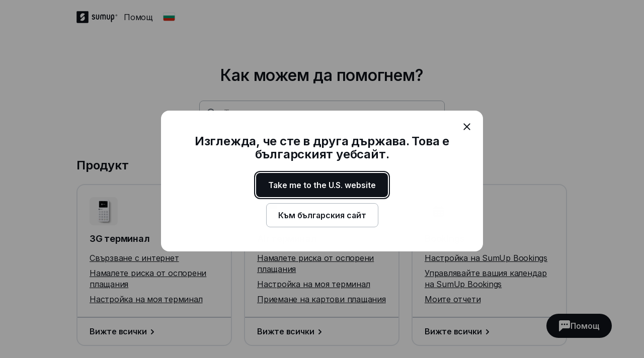

--- FILE ---
content_type: text/html; charset=utf-8
request_url: https://help.sumup.com/bg-BG
body_size: 31709
content:
<!DOCTYPE html><html lang="en"><head><meta charSet="utf-8"/><meta name="viewport" content="width=device-width"/><title>SumUp - Център за обслужване на клиенти</title><meta name="description" content="От помощ относно терминали и фактури до бизнес сметки и продажба онлайн, Центърът за обслужване на клиенти на SumUp има за цел да улесни плащането Ви."/><meta name="next-head-count" content="4"/><link rel="preload" href="https://static.sumup.com/fonts/Inter/Inter-normal-latin.woff2" as="font" type="font/woff2" crossorigin=""/><link rel="apple-touch-icon" sizes="180x180" href="https://static.sumup.com/favicons/apple-touch-icon.png"/><link rel="icon" type="image/png" sizes="32x32" href="https://static.sumup.com/favicons/favicon-32x32.png"/><link rel="icon" type="image/png" sizes="16x16" href="https://static.sumup.com/favicons/favicon-16x16.png"/><link rel="manifest" href="https://static.sumup.com/favicons/site.webmanifest"/><link rel="mask-icon" href="https://static.sumup.com/favicons/safari-pinned-tab.svg" color="#ffffff"/><link rel="shortcut icon" href="https://static.sumup.com/favicons/favicon.ico"/><meta name="msapplication-config" content="https://static.sumup.com/favicons/browserconfig.xml"/><meta name="apple-mobile-web-app-title" content="SumUp"/><meta name="application-name" content="SumUp"/><meta name="msapplication-TileColor" content="#ffffff"/><meta name="theme-color" content="#ffffff"/><meta name="google-site-verification" content="4vagLn1arWb18FlwovnoLppwI_zNourQEznDkFQSEUY"/><link rel="preload" href="/_next/static/css/ab920987c679ca9c.css" as="style"/><link rel="stylesheet" href="/_next/static/css/ab920987c679ca9c.css" data-n-g=""/><noscript data-n-css=""></noscript><script defer="" nomodule="" src="/_next/static/chunks/polyfills-42372ed130431b0a.js"></script><script src="/_next/static/chunks/webpack-5382d7b9989f40c1.js" defer=""></script><script src="/_next/static/chunks/framework-ada8c3131db50756.js" defer=""></script><script src="/_next/static/chunks/main-d2ef9bbc64f1a4b3.js" defer=""></script><script src="/_next/static/chunks/pages/_app-87370627c171a0a8.js" defer=""></script><script src="/_next/static/chunks/pages/index-b24471391f493f4a.js" defer=""></script><script src="/_next/static/PwpglpA2YgWRZot4tVKeY/_buildManifest.js" defer=""></script><script src="/_next/static/PwpglpA2YgWRZot4tVKeY/_ssgManifest.js" defer=""></script></head><body><div id="__next"><!--$--><!--/$--><script id="gtmCookieConsent" type="text/javascript">function getCategories(){try{var e=decodeURIComponent(document.cookie);return/groups=([C\d\:\,]+)/.exec(e)[1].split(",").reduce(function(e,t){var a=t.split(":");return e[a[0]]=a[1],e},{})}catch(e){return{C0001:"1"}}}function gtag(){dataLayer.push(arguments)}window.dataLayer=window.dataLayer||[];var categories=getCategories();gtag("consent","default",{analytics_storage:"1"===categories.C0002?"granted":"denied",ad_storage:"1"===categories.C0004?"granted":"denied"}),"1"!==categories.C0004&&gtag("set","ads_data_redaction",!0);</script><noscript><iframe title="gtm" src="https://www.googletagmanager.com/ns.html?id=GTM-ZC88" height="0" width="0" style="display:none;visibility:hidden"></iframe></noscript><style data-emotion="css 1v2zeng">.css-1v2zeng{display:-webkit-box;display:-webkit-flex;display:-ms-flexbox;display:flex;-webkit-flex-direction:column;-ms-flex-direction:column;flex-direction:column;position:fixed;top:0;width:100%;z-index:800;background-color:var(--cui-bg-normal);border-bottom:1px solid var(--cui-bg-subtle-pressed);border-bottom:var(--cui-bg-normal);margin-bottom:0;-webkit-transition:all 0.3s ease-in-out;transition:all 0.3s ease-in-out;}@media (max-width: 767px){.css-1v2zeng{margin-bottom:24px;}}</style><header class="css-1v2zeng e1jwqxir6"><style data-emotion="css byp57f">.css-byp57f{margin:0 auto;width:100%;max-width:880px;padding-left:calc(16px / 2);padding-right:calc(16px / 2);}@media (max-width: 479px){.css-byp57f{max-width:400px;padding-left:calc(8px / 2);padding-right:calc(8px / 2);}}@media (min-width: 480px){.css-byp57f{max-width:600px;padding-left:calc(16px / 2);padding-right:calc(16px / 2);}}@media (min-width: 768px){.css-byp57f{max-width:760px;padding-left:calc(24px / 2);padding-right:calc(24px / 2);}}@media (min-width: 960px){.css-byp57f{max-width:880px;padding-left:calc(24px / 2);padding-right:calc(24px / 2);}}@media (min-width: 1280px){.css-byp57f{max-width:1200px;padding-left:calc(24px / 2);padding-right:calc(24px / 2);}}@media only screen and (max-width: 767px){.css-byp57f{padding:0 16px;}}@media only screen and (min-width: 1280px){.css-byp57f{max-width:1000px;}}</style><div class="css-byp57f edd11j722"><style data-emotion="css 1es4c6y">.css-1es4c6y{display:-webkit-box;display:-webkit-flex;display:-ms-flexbox;display:flex;-webkit-align-items:center;-webkit-box-align:center;-ms-flex-align:center;align-items:center;-webkit-box-pack:justify;-webkit-justify-content:space-between;justify-content:space-between;z-index:40;background-color:var(--cui-bg-normal);}</style><div class="css-1es4c6y e1jwqxir10"><style data-emotion="css zsbo86">.css-zsbo86{display:-webkit-box;display:-webkit-flex;display:-ms-flexbox;display:flex;-webkit-align-items:center;-webkit-box-align:center;-ms-flex-align:center;align-items:center;position:relative;z-index:20;}</style><div class="css-zsbo86 e1jwqxir1"><style data-emotion="css 1sxh5hh">.css-1sxh5hh{display:-webkit-box;display:-webkit-flex;display:-ms-flexbox;display:flex;-webkit-align-items:center;-webkit-box-align:center;-ms-flex-align:center;align-items:center;-webkit-text-decoration:none;text-decoration:none;color:var(--cui-fg-normal);}.css-1sxh5hh:hover,.css-1sxh5hh:focus{color:var(--cui-fg-normal-hovered);}.css-1sxh5hh:active{color:var(--cui-fg-normal-pressed);}</style><a aria-label="SumUp Logo Homepage" href="/bg-BG" class="css-1sxh5hh e1jwqxir7"><style data-emotion="css 13j6its">.css-13j6its{position:relative;margin-top:16px;margin-bottom:16px;margin-right:12px;height:calc(32px + 4px);}@media (max-width: 767px){.css-13j6its{height:32px;}}</style><svg width="82" height="24" viewBox="0 0 82 24" fill="none" xmlns="http://www.w3.org/2000/svg" class="css-13j6its e1jwqxir8"><path d="M22.171.19H1.943C1.029.19.267.952.267 1.867V21.98c0 .914.762 1.676 1.676 1.676H22.17c.915 0 1.677-.762 1.677-1.676V1.867c0-.953-.762-1.677-1.677-1.677ZM15.048 17.83c-2.057 2.057-5.334 2.133-7.505.266l-.038-.038a.356.356 0 0 1 0-.495l7.314-7.276a.4.4 0 0 1 .495 0c1.905 2.21 1.829 5.485-.266 7.543Zm1.523-11.62-7.314 7.277a.4.4 0 0 1-.495 0c-1.905-2.172-1.829-5.448.228-7.505 2.058-2.057 5.334-2.133 7.505-.267 0 0 .038 0 .038.038.19.115.19.343.038.458Z" fill="currentColor" class="logo-symbol"></path><g class="logo-text" fill="currentColor"><path fill-rule="evenodd" clip-rule="evenodd" d="M55.048 6.705h-.038a3.22 3.22 0 0 0-2.286.952 3.29 3.29 0 0 0-2.286-.952H50.4c-1.752 0-3.2 1.41-3.2 3.2v6.21c.038.495.419.876.914.876.495 0 .876-.381.915-.877v-6.21c0-.761.61-1.37 1.371-1.37h.038c.762 0 1.333.57 1.371 1.333v6.247c.047.45.364.877.877.877.495 0 .876-.381.914-.877V9.83c.038-.724.648-1.334 1.371-1.334h.039c.761 0 1.37.61 1.37 1.372v6.247c.039.495.42.877.915.877.495 0 .876-.381.914-.877v-6.21c.039-1.752-1.409-3.2-3.161-3.2Zm-10.82 0c-.495 0-.876.38-.914.876v6.21c0 .761-.61 1.37-1.41 1.37h-.037c-.762 0-1.41-.609-1.41-1.37V7.542c-.038-.495-.419-.876-.914-.876-.495 0-.876.38-.914.876v6.21c0 1.752 1.447 3.2 3.238 3.2h.038c1.79 0 3.238-1.448 3.238-3.2V7.58c0-.495-.42-.876-.915-.876Zm21.639 0c-.496 0-.877.38-.915.876v6.21c0 .761-.61 1.37-1.41 1.37h-.037c-.762 0-1.41-.609-1.41-1.37V7.542c-.038-.495-.419-.876-.914-.876-.495 0-.876.38-.914.876v6.21c0 1.752 1.447 3.2 3.238 3.2h.038c1.79 0 3.238-1.448 3.238-3.2V7.58c-.038-.495-.42-.876-.914-.876Z"></path><path d="M71.924 6.705h-.038c-1.829 0-3.276 1.447-3.276 3.238v11.276c0 .495.418.914.914.914a.927.927 0 0 0 .914-.914v-4.686c.343.305.914.457 1.448.457h.038c1.828 0 3.2-1.561 3.2-3.352V9.867c0-1.79-1.372-3.162-3.2-3.162Zm1.447 7.01c0 .99-.647 1.409-1.41 1.409h-.037c-.8 0-1.41-.42-1.41-1.41V9.943c0-.762.648-1.41 1.41-1.41h.038c.8 0 1.41.61 1.41 1.41v3.771Z"></path><path fill-rule="evenodd" clip-rule="evenodd" d="M34.133 10.781c-1.028-.42-1.676-.686-1.676-1.295 0-.496.381-.953 1.257-.953.534 0 .99.229 1.334.686.228.267.457.42.723.42.534 0 .953-.42.953-.915 0-.19-.038-.381-.153-.495-.571-.877-1.752-1.486-2.857-1.486-1.523 0-3.085.952-3.085 2.78 0 1.867 1.523 2.477 2.78 2.934.991.381 1.867.724 1.867 1.524 0 .61-.571 1.219-1.638 1.219-.343 0-.952-.076-1.371-.571-.229-.267-.496-.381-.724-.381-.495 0-.953.419-.953.914 0 .19.077.38.19.533.572.876 1.868 1.296 2.858 1.296 1.676 0 3.505-1.067 3.505-3.01-.038-2.057-1.676-2.705-3.01-3.2Z"></path><path d="M79.39 6.705a1.829 1.829 0 1 0 .001 3.658 1.829 1.829 0 0 0 0-3.658Zm0 3.2c-.761 0-1.371-.61-1.371-1.372 0-.762.61-1.371 1.371-1.371.762 0 1.372.61 1.372 1.371 0 .762-.61 1.372-1.371 1.372Z"></path><path d="M79.581 8.61a.453.453 0 0 0 .38-.458c0-.304-.228-.495-.57-.495h-.458c-.114 0-.19.076-.19.19v1.258c0 .114.076.19.19.19.115 0 .19-.076.19-.19v-.457l.458.571c.038.076.076.076.19.076.153 0 .19-.114.19-.19s-.037-.115-.075-.153l-.305-.342Zm-.152-.267H79.2v-.381h.229c.114 0 .19.076.19.19 0 .077-.076.19-.19.19Z"></path></g></svg></a><p class="cui-body-o5xe cui-body-m-mwmz cui-body-regular-hd7o cui-body-normal-pvqj">Помощ</p><style data-emotion="css 1xptk8q">@media (max-width: 767px){.css-1xptk8q{display:none;}}@media (min-width: 768px) and (max-width: 959px){.css-1xptk8q{display:none;}}@media (min-width: 960px){.css-1xptk8q{display:block;}}@media (max-width: 767px){.css-1xptk8q div:first-child{margin-top:40px;}}@media (min-width: 768px){.css-1xptk8q div:first-child{margin-top:0;}}</style><div class="css-1xptk8q edd11j716"><style data-emotion="css 8w0btz">.css-8w0btz{margin-left:8px;}</style><button title="Change country" aria-label="Change country" class="cui-button-ylou cui-button-tertiary-s4ao cui-button-m-p5bj cui-focus-visible-y4xg cui-iconbutton-xjpq cui-iconbutton-m-9nqy css-8w0btz e1jwqxir0"><span class="cui-button-loader-uhaf" aria-hidden="true"><span class="cui-button-dot-let3"></span><span class="cui-button-dot-let3"></span><span class="cui-button-dot-let3"></span><span class="cui-hide-visually-mb4x">Loading</span></span><span class="cui-button-content-vmdv"><img alt="" src="https://circuit.sumup.com/icons/v2/flag_bg_16.svg" class="cui-button-leading-icon-krqk"/><span class="cui-button-label-cmag">Change country</span></span></button></div><style data-emotion="css t7mwcr">@media (max-width: 767px){.css-t7mwcr{display:-webkit-box;display:-webkit-flex;display:-ms-flexbox;display:flex;-webkit-align-items:center;-webkit-box-align:center;-ms-flex-align:center;align-items:center;z-index:30;}}@media (min-width: 768px) and (max-width: 959px){.css-t7mwcr{display:-webkit-box;display:-webkit-flex;display:-ms-flexbox;display:flex;-webkit-align-items:center;-webkit-box-align:center;-ms-flex-align:center;align-items:center;z-index:30;}}@media (min-width: 960px){.css-t7mwcr{display:none;}}</style><div class="css-t7mwcr edd11j718"><button title="Change country" aria-label="Change country" class="cui-button-ylou cui-button-tertiary-s4ao cui-button-m-p5bj cui-focus-visible-y4xg cui-iconbutton-xjpq cui-iconbutton-m-9nqy css-8w0btz e1jwqxir0"><span class="cui-button-loader-uhaf" aria-hidden="true"><span class="cui-button-dot-let3"></span><span class="cui-button-dot-let3"></span><span class="cui-button-dot-let3"></span><span class="cui-hide-visually-mb4x">Loading</span></span><span class="cui-button-content-vmdv"><img alt="" src="https://circuit.sumup.com/icons/v2/flag_bg_16.svg" class="cui-button-leading-icon-krqk"/><span class="cui-button-label-cmag">Change country</span></span></button></div><div class="css-1xptk8q edd11j716"></div></div><style data-emotion="css nfttpl">@media (max-width: 767px){.css-nfttpl{display:-webkit-box;display:-webkit-flex;display:-ms-flexbox;display:flex;-webkit-box-pack:end;-ms-flex-pack:end;-webkit-justify-content:flex-end;justify-content:flex-end;width:100%;}}@media (min-width: 768px) and (max-width: 959px){.css-nfttpl{display:-webkit-box;display:-webkit-flex;display:-ms-flexbox;display:flex;-webkit-box-pack:end;-ms-flex-pack:end;-webkit-justify-content:flex-end;justify-content:flex-end;width:100%;}}</style><div class="css-nfttpl e1jwqxir17"><style data-emotion="css 141o1yv">.css-141o1yv{max-width:500px;display:-webkit-box;display:-webkit-flex;display:-ms-flexbox;display:flex;-webkit-align-items:center;-webkit-box-align:center;-ms-flex-align:center;align-items:center;-webkit-flex-direction:column;-ms-flex-direction:column;flex-direction:column;-webkit-transform:translate(-50%, 0);-moz-transform:translate(-50%, 0);-ms-transform:translate(-50%, 0);transform:translate(-50%, 0);-webkit-transition:all 0.3s ease-in-out;transition:all 0.3s ease-in-out;transition-property:margin-top,width;z-index:1;width:48px;position:relative;left:calc(24px - 4px);margin-top:calc(-48px * 2);}@media (min-width: 960px){.css-141o1yv{width:calc(40px * 3);}}@media (min-width: 960px){.css-141o1yv{margin-top:calc(-48px * 2);}}@media (min-width: 960px){.css-141o1yv{position:absolute;top:10px;left:50%;-webkit-transition:all 0.3s ease-in-out;transition:all 0.3s ease-in-out;}}.css-141o1yv>div:first-child,.css-141o1yv>div:first-child>div{width:100%;}</style><div class="css-141o1yv e1jwqxir15"><style data-emotion="css 1qxbb1m">.css-1qxbb1m{display:-webkit-box;display:-webkit-flex;display:-ms-flexbox;display:flex;-webkit-align-items:center;-webkit-box-align:center;-ms-flex-align:center;align-items:center;}.css-1qxbb1m label{width:100%;}.css-1qxbb1m label svg{height:40px;}</style><div class="css-1qxbb1m e1jwqxir12"><style data-emotion="css 1t50hje">.css-1t50hje input{box-shadow:none;text-overflow:ellipsis;overflow:hidden;padding-right:0;}</style><div class="cui-field-wrapper-rn8e css-1t50hje e1jwqxir16"><label for=":R9jal6cm:" class="cui-field-label-8ama"><span class="cui-field-label-text-x1ew cui-hide-visually-mb4x">Търсене</span></label><div class="cui-input-wrapper-hyjb"><svg width="16" height="16" viewBox="0 0 16 16" fill="none" xmlns="http://www.w3.org/2000/svg" class="cui-input-prefix-0xal"><path fill-rule="evenodd" clip-rule="evenodd" d="M12 7A5 5 0 1 1 2 7a5 5 0 0 1 10 0zm-.81 5.608a7 7 0 1 1 1.418-1.418l3.102 3.103c.186.189.29.443.29.709a.999.999 0 0 1-.998.998c-.266 0-.52-.104-.71-.29l-3.102-3.102zM14 5.238v-.472c.004.157.004.315 0 .472z" fill="currentColor"></path></svg><input id=":R9jal6cm:" class="cui-input-3cn0 cui-input-has-prefix-ontd cui-searchinput-6wut" type="search" placeholder="Търсене" tabindex="-1" value=""/></div><span role="status" aria-live="polite"></span></div><style data-emotion="css pgwcrw">.css-pgwcrw{display:none;margin-left:8px;}</style><button title="Close" aria-label="Close" tabindex="-1" class="cui-button-ylou cui-button-tertiary-s4ao cui-button-m-p5bj cui-focus-visible-y4xg cui-iconbutton-xjpq cui-iconbutton-m-9nqy css-pgwcrw"><span class="cui-button-loader-uhaf" aria-hidden="true"><span class="cui-button-dot-let3"></span><span class="cui-button-dot-let3"></span><span class="cui-button-dot-let3"></span><span class="cui-hide-visually-mb4x">Loading</span></span><span class="cui-button-content-vmdv"><svg xmlns="http://www.w3.org/2000/svg" width="24" height="24" fill="none" viewBox="0 0 24 24" aria-hidden="true" class="cui-button-leading-icon-krqk"><path fill="currentColor" d="M7.1 18.3a.99.99 0 1 1-1.4-1.4l4.9-4.9-4.9-4.9a.99.99 0 1 1 1.4-1.4l4.9 4.9 4.9-4.9a.99.99 0 1 1 1.4 1.4L13.4 12l4.9 4.9a.99.99 0 1 1-1.4 1.4L12 13.4z"></path></svg><span class="cui-button-label-cmag">Close</span></span></button></div></div></div><style data-emotion="css 4oxs1p">.css-4oxs1p{position:absolute;left:0;top:0;width:100%;height:64px;z-index:0;background-color:var(--cui-bg-normal);visibility:hidden;opacity:0;-webkit-transition:all 0.3s ease-in-out;transition:all 0.3s ease-in-out;}</style><div class="css-4oxs1p e1jwqxir18"></div></div></div></header><style data-emotion="css 1cny88w">.css-1cny88w{margin:0 auto;width:100%;max-width:880px;padding-left:calc(16px / 2);padding-right:calc(16px / 2);position:relative;top:calc(56px + 12px);}@media (max-width: 479px){.css-1cny88w{max-width:400px;padding-left:calc(8px / 2);padding-right:calc(8px / 2);}}@media (min-width: 480px){.css-1cny88w{max-width:600px;padding-left:calc(16px / 2);padding-right:calc(16px / 2);}}@media (min-width: 768px){.css-1cny88w{max-width:760px;padding-left:calc(24px / 2);padding-right:calc(24px / 2);}}@media (min-width: 960px){.css-1cny88w{max-width:880px;padding-left:calc(24px / 2);padding-right:calc(24px / 2);}}@media (min-width: 1280px){.css-1cny88w{max-width:1200px;padding-left:calc(24px / 2);padding-right:calc(24px / 2);}}@media only screen and (max-width: 767px){.css-1cny88w{padding:0 16px;}}@media only screen and (min-width: 1280px){.css-1cny88w{max-width:1000px;}}</style><div class="css-1cny88w edd11j723"><style data-emotion="css 1tdy5sc">.css-1tdy5sc{margin-bottom:56px;position:relative;}@media (min-width: 768px){.css-1tdy5sc{margin-top:calc(2 * 32px);}}</style><header class="css-1tdy5sc e1jwqxir3"><style data-emotion="css 1rh8m4z">.css-1rh8m4z{display:-webkit-box;display:-webkit-flex;display:-ms-flexbox;display:flex;-webkit-box-pack:center;-ms-flex-pack:center;-webkit-justify-content:center;justify-content:center;margin-bottom:32px;text-align:center;position:relative;z-index:30;}@media (max-width: 767px){.css-1rh8m4z{font-size:1.5rem;line-height:1.625rem;}}@media (min-width: 768px){.css-1rh8m4z{font-size:2rem;line-height:2.25rem;}}</style><div role="heading" aria-level="1" class="cui-body-o5xe cui-body-m-mwmz cui-body-semibold-pt76 cui-body-normal-pvqj css-1rh8m4z e1jwqxir2">Как можем да помогнем?</div><div><style data-emotion="css 19qtv9g">.css-19qtv9g{width:100%;display:-webkit-box;display:-webkit-flex;display:-ms-flexbox;display:flex;-webkit-flex-direction:column;-ms-flex-direction:column;flex-direction:column;-webkit-box-pack:center;-ms-flex-pack:center;-webkit-justify-content:center;justify-content:center;-webkit-align-items:center;-webkit-box-align:center;-ms-flex-align:center;align-items:center;position:relative;z-index:30;}</style><div class="css-19qtv9g e1jwqxir11"><style data-emotion="css 15x1d84">.css-15x1d84{width:100%;max-width:500px;}@media (min-width: 960px){.css-15x1d84{width:50%;}}.css-15x1d84>div{margin-bottom:12px;}</style><div class="css-15x1d84 e1jwqxir14"><style data-emotion="css k4eprn">.css-k4eprn{margin-bottom:16px;}</style><div class="cui-field-wrapper-rn8e css-k4eprn"><label for=":Rkqjacm:" class="cui-field-label-8ama"><span class="cui-field-label-text-x1ew cui-hide-visually-mb4x">Търсене</span></label><div class="cui-input-wrapper-hyjb"><svg width="16" height="16" viewBox="0 0 16 16" fill="none" xmlns="http://www.w3.org/2000/svg" class="cui-input-prefix-0xal"><path fill-rule="evenodd" clip-rule="evenodd" d="M12 7A5 5 0 1 1 2 7a5 5 0 0 1 10 0zm-.81 5.608a7 7 0 1 1 1.418-1.418l3.102 3.103c.186.189.29.443.29.709a.999.999 0 0 1-.998.998c-.266 0-.52-.104-.71-.29l-3.102-3.102zM14 5.238v-.472c.004.157.004.315 0 .472z" fill="currentColor"></path></svg><input id=":Rkqjacm:" class="cui-input-3cn0 cui-input-has-prefix-ontd cui-searchinput-6wut" type="search" placeholder="Търсене" value=""/></div><span role="status" aria-live="polite"></span></div></div></div></div></header><style data-emotion="css 1bdybjj">.css-1bdybjj{position:relative;margin-left:calc(-16px / 2);margin-right:calc(-16px / 2);}.css-1bdybjj::before,.css-1bdybjj::after{content:' ';display:table;}.css-1bdybjj::after{clear:both;}@media (max-width: 479px){.css-1bdybjj{margin-left:calc(-8px / 2);margin-right:calc(-8px / 2);}}@media (min-width: 480px){.css-1bdybjj{margin-left:calc(-16px / 2);margin-right:calc(-16px / 2);}}@media (min-width: 768px){.css-1bdybjj{margin-left:calc(-24px / 2);margin-right:calc(-24px / 2);}}@media (min-width: 960px){.css-1bdybjj{margin-left:calc(-24px / 2);margin-right:calc(-24px / 2);}}@media (min-width: 1280px){.css-1bdybjj{margin-left:calc(-24px / 2);margin-right:calc(-24px / 2);}}</style><div class="css-1bdybjj e1i47kp50"><style data-emotion="css oy3sjt">.css-oy3sjt{box-sizing:border-box;float:left;padding-left:calc(16px / 2);padding-right:calc(16px / 2);width:100%;left:0%;position:relative;}@media (max-width: 479px){.css-oy3sjt{padding-left:calc(8px / 2);padding-right:calc(8px / 2);}}@media (min-width: 480px){.css-oy3sjt{padding-left:calc(16px / 2);padding-right:calc(16px / 2);}}@media (min-width: 768px){.css-oy3sjt{padding-left:calc(24px / 2);padding-right:calc(24px / 2);}}@media (min-width: 960px){.css-oy3sjt{padding-left:calc(24px / 2);padding-right:calc(24px / 2);}}@media (min-width: 1280px){.css-oy3sjt{padding-left:calc(24px / 2);padding-right:calc(24px / 2);}}</style><div class="css-oy3sjt em3hit60"><div class="css-oy3sjt em3hit60"><div class="css-1bdybjj e1i47kp50"><style data-emotion="css y7ng31">@media (max-width: 767px){.css-y7ng31{margin-bottom:16px;}}@media (min-width: 768px){.css-y7ng31{margin-bottom:24px;}}</style><h2 class="cui-headline-sagu cui-headline-m-zzat css-y7ng31 edd11j714">Продукт</h2><style data-emotion="css 13hwc1z">.css-13hwc1z{display:-webkit-box;display:-webkit-flex;display:-ms-flexbox;display:flex;-webkit-box-flex-wrap:wrap;-webkit-flex-wrap:wrap;-ms-flex-wrap:wrap;flex-wrap:wrap;margin-bottom:32px;}@media (max-width: 767px){.css-13hwc1z{width:100%;}}@media (min-width: 768px){.css-13hwc1z{width:calc(100% + 24px);}}</style><div class="css-13hwc1z edd11j713"><style data-emotion="css 11jji98">.css-11jji98{box-sizing:border-box;margin-right:24px;margin-bottom:24px;}@media (max-width: 767px){.css-11jji98{width:100%;margin-right:0;margin-bottom:16px;}}@media (min-width: 768px) and (max-width: 959px){.css-11jji98{width:calc(50% - 24px);margin-bottom:24px;}}@media (min-width: 960px){.css-11jji98{width:calc(33.3% - 24px);margin-bottom:24px;}}</style><div class="css-11jji98 edd11j76"><style data-emotion="css 1iqq3ut">.css-1iqq3ut{width:100%;height:100%;padding:0;-webkit-box-pack:start;-ms-flex-pack:start;-webkit-justify-content:flex-start;justify-content:flex-start;position:relative;}.css-1iqq3ut>*{text-align:left;clear:both;float:left;}.css-1iqq3ut div:last-child{margin-bottom:0;margin-top:auto;}</style><div class="cui-card-3imn cui-card-giga-jphr css-1iqq3ut edd11j73"><style data-emotion="css 15n8tse">.css-15n8tse{border:none;box-shadow:none;padding:24px;}.css-15n8tse p{margin-bottom:8px;}.css-15n8tse p:last-child{margin-bottom:0;}.css-15n8tse h3{margin-bottom:16px;}</style><div class="cui-card-3imn cui-card-giga-jphr css-15n8tse edd11j74"><style data-emotion="css kshzvz">.css-kshzvz{width:calc(32px + 24px);height:calc(32px + 24px);margin-bottom:16px;}</style><img alt="" class="cui-image-lc9q css-kshzvz edd11j712" src="//images.ctfassets.net/214q1nptnllb/69yp9uQYxlkcuLDDsW76F/9a0ee200bc3fdd010a1ea4a1be1f510a/3G.png?w=112&amp;h=112" width="112" height="112"/><h3 class="cui-headline-sagu cui-headline-s-nb07">3G терминал</h3><p class="cui-body-o5xe cui-body-m-mwmz cui-body-regular-hd7o cui-body-normal-pvqj"><style data-emotion="css l1yld6">.css-l1yld6{color:var(--cui-fg-normal);display:inline;}.css-l1yld6:visited{color:var(--cui-fg-normal);}.css-l1yld6:visited:hover{color:var(--cui-fg-accent-hovered);}.css-l1yld6:visited:active{color:var(--cui-fg-accent-pressed);}</style><a href="/bg-BG/articles/5poYpJSwehH3dwowMiZoTt-internet-vrazka" class="cui-body-o5xe cui-body-m-mwmz cui-body-regular-hd7o cui-body-normal-pvqj cui-anchor-xoc6 cui-focus-visible-y4xg css-l1yld6 edd11j71">Свързване с интернет</a></p><p class="cui-body-o5xe cui-body-m-mwmz cui-body-regular-hd7o cui-body-normal-pvqj"><a href="/bg-BG/articles/7uorE8IgaamBco1OOYaQML-sigurni-plashtaniya" class="cui-body-o5xe cui-body-m-mwmz cui-body-regular-hd7o cui-body-normal-pvqj cui-anchor-xoc6 cui-focus-visible-y4xg css-l1yld6 edd11j71">Намалете риска от оспорени плащания</a></p><p class="cui-body-o5xe cui-body-m-mwmz cui-body-regular-hd7o cui-body-normal-pvqj"><a href="/bg-BG/articles/5Ok8KgSAGqW7WSA5vfJkkn-nastroyka-na-terminal" class="cui-body-o5xe cui-body-m-mwmz cui-body-regular-hd7o cui-body-normal-pvqj cui-anchor-xoc6 cui-focus-visible-y4xg css-l1yld6 edd11j71">Настройка на моя терминал</a></p></div><style data-emotion="css 4x9w44">.css-4x9w44{border:none;box-shadow:none;border-top:2px solid var(--cui-bg-normal-pressed);border-top-left-radius:0;border-top-right-radius:0;padding:16px 24px;}.css-4x9w44 a svg{margin-bottom:-2px;-webkit-transform:translateX(0);-moz-transform:translateX(0);-ms-transform:translateX(0);transform:translateX(0);-webkit-transition:-webkit-transform 0.18s ease-in-out;transition:transform 0.18s ease-in-out;}.css-4x9w44 a:hover svg{-webkit-transform:translateX(4px);-moz-transform:translateX(4px);-ms-transform:translateX(4px);transform:translateX(4px);}</style><div class="cui-card-3imn cui-card-giga-jphr css-4x9w44 edd11j75"><p class="cui-body-o5xe cui-body-m-mwmz cui-body-regular-hd7o cui-body-normal-pvqj"><style data-emotion="css a2s3wa">.css-a2s3wa{display:-webkit-box;display:-webkit-flex;display:-ms-flexbox;display:flex;-webkit-align-items:center;-webkit-box-align:center;-ms-flex-align:center;align-items:center;-webkit-text-decoration:none;text-decoration:none;color:var(--cui-fg-accent);}.css-a2s3wa:visited{color:var(--cui-fg-accent);}</style><a aria-label="Вижте всички, 3G терминал" href="/bg-BG/sections/2jjo4sOWmpRU3u22zJLjuY-3g-card-reader" class="cui-body-o5xe cui-body-m-mwmz cui-body-semibold-pt76 cui-body-normal-pvqj cui-anchor-xoc6 cui-focus-visible-y4xg css-a2s3wa edd11j724">Вижте всички<svg width="24" height="24" viewBox="0 0 24 24" fill="none" xmlns="http://www.w3.org/2000/svg" aria-hidden="true"><path d="M15 12c0 .265-.104.52-.29.71l-4 4c-.19.186-.445.29-.71.29a1 1 0 0 1-1-1c0-.265.104-.52.29-.71L12.58 12 9.29 8.71A1.013 1.013 0 0 1 9 8a1 1 0 0 1 1-1c.265 0 .52.104.71.29l4 4c.186.19.29.445.29.71z" fill="currentColor"></path></svg></a></p></div></div></div><div class="css-11jji98 edd11j76"><div class="cui-card-3imn cui-card-giga-jphr css-1iqq3ut edd11j73"><div class="cui-card-3imn cui-card-giga-jphr css-15n8tse edd11j74"><img alt="" class="cui-image-lc9q css-kshzvz edd11j712" src="//images.ctfassets.net/214q1nptnllb/7bF8IMkXOQhfV40ae13jFr/91c535e146996111bf8cd81326fede98/Air.png?w=112&amp;h=112" width="112" height="112"/><h3 class="cui-headline-sagu cui-headline-s-nb07">Air терминал</h3><p class="cui-body-o5xe cui-body-m-mwmz cui-body-regular-hd7o cui-body-normal-pvqj"><a href="/bg-BG/articles/7uorE8IgaamBco1OOYaQML-sigurni-plashtaniya" class="cui-body-o5xe cui-body-m-mwmz cui-body-regular-hd7o cui-body-normal-pvqj cui-anchor-xoc6 cui-focus-visible-y4xg css-l1yld6 edd11j71">Намалете риска от оспорени плащания</a></p><p class="cui-body-o5xe cui-body-m-mwmz cui-body-regular-hd7o cui-body-normal-pvqj"><a href="/bg-BG/articles/5Ok8KgSAGqW7WSA5vfJkkn-nastroyka-na-terminal" class="cui-body-o5xe cui-body-m-mwmz cui-body-regular-hd7o cui-body-normal-pvqj cui-anchor-xoc6 cui-focus-visible-y4xg css-l1yld6 edd11j71">Настройка на моя терминал</a></p><p class="cui-body-o5xe cui-body-m-mwmz cui-body-regular-hd7o cui-body-normal-pvqj"><a href="/bg-BG/articles/1r5YOgk2R6IIbVTVKSt4cZ-prieman%25D0%25B5-na-karta" class="cui-body-o5xe cui-body-m-mwmz cui-body-regular-hd7o cui-body-normal-pvqj cui-anchor-xoc6 cui-focus-visible-y4xg css-l1yld6 edd11j71">Приемане на картови плащания</a></p></div><div class="cui-card-3imn cui-card-giga-jphr css-4x9w44 edd11j75"><p class="cui-body-o5xe cui-body-m-mwmz cui-body-regular-hd7o cui-body-normal-pvqj"><a aria-label="Вижте всички, Air терминал" href="/bg-BG/sections/5RTKCFL468oYNlcRxRNTzL-air-card-reader" class="cui-body-o5xe cui-body-m-mwmz cui-body-semibold-pt76 cui-body-normal-pvqj cui-anchor-xoc6 cui-focus-visible-y4xg css-a2s3wa edd11j724">Вижте всички<svg width="24" height="24" viewBox="0 0 24 24" fill="none" xmlns="http://www.w3.org/2000/svg" aria-hidden="true"><path d="M15 12c0 .265-.104.52-.29.71l-4 4c-.19.186-.445.29-.71.29a1 1 0 0 1-1-1c0-.265.104-.52.29-.71L12.58 12 9.29 8.71A1.013 1.013 0 0 1 9 8a1 1 0 0 1 1-1c.265 0 .52.104.71.29l4 4c.186.19.29.445.29.71z" fill="currentColor"></path></svg></a></p></div></div></div><div class="css-11jji98 edd11j76"><div class="cui-card-3imn cui-card-giga-jphr css-1iqq3ut edd11j73"><div class="cui-card-3imn cui-card-giga-jphr css-15n8tse edd11j74"><img alt="" class="cui-image-lc9q css-kshzvz edd11j712" src="//images.ctfassets.net/214q1nptnllb/6RMNnzI92XXNZjl8OtD6Gy/7dbd938ac50ade9ae2f8d4f7c598f917/Bookings.png?w=112&amp;h=112" width="112" height="112"/><h3 class="cui-headline-sagu cui-headline-s-nb07">Bookings</h3><p class="cui-body-o5xe cui-body-m-mwmz cui-body-regular-hd7o cui-body-normal-pvqj"><a href="/bg-BG/articles/6GembshgcVeKLylRyEynyR-nastroyka-sumup-bookings" class="cui-body-o5xe cui-body-m-mwmz cui-body-regular-hd7o cui-body-normal-pvqj cui-anchor-xoc6 cui-focus-visible-y4xg css-l1yld6 edd11j71">Настройка на SumUp Bookings</a></p><p class="cui-body-o5xe cui-body-m-mwmz cui-body-regular-hd7o cui-body-normal-pvqj"><a href="/bg-BG/articles/2HwRmbtUT06lIj9AXjUSCo-upravlenie-kalendar-sumup-bookings" class="cui-body-o5xe cui-body-m-mwmz cui-body-regular-hd7o cui-body-normal-pvqj cui-anchor-xoc6 cui-focus-visible-y4xg css-l1yld6 edd11j71">Управлявайте вашия календар на SumUp Bookings</a></p><p class="cui-body-o5xe cui-body-m-mwmz cui-body-regular-hd7o cui-body-normal-pvqj"><a href="/bg-BG/articles/1K6tiRe1quFjBtGgGSs21e-otcheti" class="cui-body-o5xe cui-body-m-mwmz cui-body-regular-hd7o cui-body-normal-pvqj cui-anchor-xoc6 cui-focus-visible-y4xg css-l1yld6 edd11j71">Моите отчети</a></p></div><div class="cui-card-3imn cui-card-giga-jphr css-4x9w44 edd11j75"><p class="cui-body-o5xe cui-body-m-mwmz cui-body-regular-hd7o cui-body-normal-pvqj"><a aria-label="Вижте всички, Bookings" href="/bg-BG/sections/15IFi5bs94VWFfU6hrYEPo-bookings" class="cui-body-o5xe cui-body-m-mwmz cui-body-semibold-pt76 cui-body-normal-pvqj cui-anchor-xoc6 cui-focus-visible-y4xg css-a2s3wa edd11j724">Вижте всички<svg width="24" height="24" viewBox="0 0 24 24" fill="none" xmlns="http://www.w3.org/2000/svg" aria-hidden="true"><path d="M15 12c0 .265-.104.52-.29.71l-4 4c-.19.186-.445.29-.71.29a1 1 0 0 1-1-1c0-.265.104-.52.29-.71L12.58 12 9.29 8.71A1.013 1.013 0 0 1 9 8a1 1 0 0 1 1-1c.265 0 .52.104.71.29l4 4c.186.19.29.445.29.71z" fill="currentColor"></path></svg></a></p></div></div></div><div class="css-11jji98 edd11j76"><div class="cui-card-3imn cui-card-giga-jphr css-1iqq3ut edd11j73"><div class="cui-card-3imn cui-card-giga-jphr css-15n8tse edd11j74"><img alt="" class="cui-image-lc9q css-kshzvz edd11j712" src="//images.ctfassets.net/214q1nptnllb/5J3IYvB0LZftligfcNtHUE/4b87e17a5f13d6ac72e08a4a05d21cf3/Solo.png?w=112&amp;h=112" width="112" height="112"/><h3 class="cui-headline-sagu cui-headline-s-nb07">Solo терминал</h3><p class="cui-body-o5xe cui-body-m-mwmz cui-body-regular-hd7o cui-body-normal-pvqj"><a href="/bg-BG/articles/5poYpJSwehH3dwowMiZoTt-internet-vrazka" class="cui-body-o5xe cui-body-m-mwmz cui-body-regular-hd7o cui-body-normal-pvqj cui-anchor-xoc6 cui-focus-visible-y4xg css-l1yld6 edd11j71">Свързване с интернет</a></p><p class="cui-body-o5xe cui-body-m-mwmz cui-body-regular-hd7o cui-body-normal-pvqj"><a href="/bg-BG/articles/7uorE8IgaamBco1OOYaQML-sigurni-plashtaniya" class="cui-body-o5xe cui-body-m-mwmz cui-body-regular-hd7o cui-body-normal-pvqj cui-anchor-xoc6 cui-focus-visible-y4xg css-l1yld6 edd11j71">Намалете риска от оспорени плащания</a></p><p class="cui-body-o5xe cui-body-m-mwmz cui-body-regular-hd7o cui-body-normal-pvqj"><a href="/bg-BG/articles/5eKFr2wp9MhrmRPmvXl8lY-solo-pregled" class="cui-body-o5xe cui-body-m-mwmz cui-body-regular-hd7o cui-body-normal-pvqj cui-anchor-xoc6 cui-focus-visible-y4xg css-l1yld6 edd11j71">Какъв е Solo?</a></p></div><div class="cui-card-3imn cui-card-giga-jphr css-4x9w44 edd11j75"><p class="cui-body-o5xe cui-body-m-mwmz cui-body-regular-hd7o cui-body-normal-pvqj"><a aria-label="Вижте всички, Solo терминал" href="/bg-BG/sections/5pHq91978Tn8VSGNRW2bU1-solo-card-reader" class="cui-body-o5xe cui-body-m-mwmz cui-body-semibold-pt76 cui-body-normal-pvqj cui-anchor-xoc6 cui-focus-visible-y4xg css-a2s3wa edd11j724">Вижте всички<svg width="24" height="24" viewBox="0 0 24 24" fill="none" xmlns="http://www.w3.org/2000/svg" aria-hidden="true"><path d="M15 12c0 .265-.104.52-.29.71l-4 4c-.19.186-.445.29-.71.29a1 1 0 0 1-1-1c0-.265.104-.52.29-.71L12.58 12 9.29 8.71A1.013 1.013 0 0 1 9 8a1 1 0 0 1 1-1c.265 0 .52.104.71.29l4 4c.186.19.29.445.29.71z" fill="currentColor"></path></svg></a></p></div></div></div><div class="css-11jji98 edd11j76"><div class="cui-card-3imn cui-card-giga-jphr css-1iqq3ut edd11j73"><div class="cui-card-3imn cui-card-giga-jphr css-15n8tse edd11j74"><img alt="" class="cui-image-lc9q css-kshzvz edd11j712" src="//images.ctfassets.net/214q1nptnllb/hT0iaeTej3xZth1OTwxwe/79bd53d7b1bff60bf249a7f7127c3b6b/pos.png?w=112&amp;h=112" width="112" height="112"/><h3 class="cui-headline-sagu cui-headline-s-nb07">SumUp POS</h3><p class="cui-body-o5xe cui-body-m-mwmz cui-body-regular-hd7o cui-body-normal-pvqj"><a href="/bg-BG/articles/1ZHM8V5zKlAdEriUqiXwHu-katalog-s-artikuli" class="cui-body-o5xe cui-body-m-mwmz cui-body-regular-hd7o cui-body-normal-pvqj cui-anchor-xoc6 cui-focus-visible-y4xg css-l1yld6 edd11j71">Добавете артикули към каталога си</a></p><p class="cui-body-o5xe cui-body-m-mwmz cui-body-regular-hd7o cui-body-normal-pvqj"><a href="/bg-BG/articles/6SPKVS8RKLvyMmat2QS7BW-upravlenie-moya-plan-Plus" class="cui-body-o5xe cui-body-m-mwmz cui-body-regular-hd7o cui-body-normal-pvqj cui-anchor-xoc6 cui-focus-visible-y4xg css-l1yld6 edd11j71">Управление на моя план Plus</a></p><p class="cui-body-o5xe cui-body-m-mwmz cui-body-regular-hd7o cui-body-normal-pvqj"><a href="/bg-BG/articles/5poYpJSwehH3dwowMiZoTt-internet-vrazka" class="cui-body-o5xe cui-body-m-mwmz cui-body-regular-hd7o cui-body-normal-pvqj cui-anchor-xoc6 cui-focus-visible-y4xg css-l1yld6 edd11j71">Свързване с интернет</a></p></div><div class="cui-card-3imn cui-card-giga-jphr css-4x9w44 edd11j75"><p class="cui-body-o5xe cui-body-m-mwmz cui-body-regular-hd7o cui-body-normal-pvqj"><a aria-label="Вижте всички, SumUp POS" href="/bg-BG/sections/7JoiWk5nzf9tdJsBxbkQeN-pos-lite" class="cui-body-o5xe cui-body-m-mwmz cui-body-semibold-pt76 cui-body-normal-pvqj cui-anchor-xoc6 cui-focus-visible-y4xg css-a2s3wa edd11j724">Вижте всички<svg width="24" height="24" viewBox="0 0 24 24" fill="none" xmlns="http://www.w3.org/2000/svg" aria-hidden="true"><path d="M15 12c0 .265-.104.52-.29.71l-4 4c-.19.186-.445.29-.71.29a1 1 0 0 1-1-1c0-.265.104-.52.29-.71L12.58 12 9.29 8.71A1.013 1.013 0 0 1 9 8a1 1 0 0 1 1-1c.265 0 .52.104.71.29l4 4c.186.19.29.445.29.71z" fill="currentColor"></path></svg></a></p></div></div></div><div class="css-11jji98 edd11j76"><div class="cui-card-3imn cui-card-giga-jphr css-1iqq3ut edd11j73"><div class="cui-card-3imn cui-card-giga-jphr css-15n8tse edd11j74"><img alt="" class="cui-image-lc9q css-kshzvz edd11j712" src="//images.ctfassets.net/214q1nptnllb/2qAmdhuD2eVYdeTMWKEglH/977860109394c3db6afd4faacc1b8a32/Tap-to-pay-on-iphone.png?w=112&amp;h=112" width="112" height="112"/><h3 class="cui-headline-sagu cui-headline-s-nb07">Tap to Pay на iPhone</h3><p class="cui-body-o5xe cui-body-m-mwmz cui-body-regular-hd7o cui-body-normal-pvqj"><a href="/bg-BG/articles/15E5OQcuzgPjKDDrogtKpl-natisni-iphone-faq" class="cui-body-o5xe cui-body-m-mwmz cui-body-regular-hd7o cui-body-normal-pvqj cui-anchor-xoc6 cui-focus-visible-y4xg css-l1yld6 edd11j71">Какво представлява Tap to Pay на iPhone?</a></p><p class="cui-body-o5xe cui-body-m-mwmz cui-body-regular-hd7o cui-body-normal-pvqj"><a href="/bg-BG/articles/5AaBe8VTlCyUHDPZ7BWPp-priemi-tap-to-pay" class="cui-body-o5xe cui-body-m-mwmz cui-body-regular-hd7o cui-body-normal-pvqj cui-anchor-xoc6 cui-focus-visible-y4xg css-l1yld6 edd11j71">Приемайте безконтактни плащания с Tap to Pay на iPhone</a></p></div><div class="cui-card-3imn cui-card-giga-jphr css-4x9w44 edd11j75"><p class="cui-body-o5xe cui-body-m-mwmz cui-body-regular-hd7o cui-body-normal-pvqj"><a aria-label="Вижте всички, Tap to Pay на iPhone" href="/bg-BG/sections/3FhPaFdikcHKXFHbA1wMTM-tap-to-pay-on-iphone" class="cui-body-o5xe cui-body-m-mwmz cui-body-semibold-pt76 cui-body-normal-pvqj cui-anchor-xoc6 cui-focus-visible-y4xg css-a2s3wa edd11j724">Вижте всички<svg width="24" height="24" viewBox="0 0 24 24" fill="none" xmlns="http://www.w3.org/2000/svg" aria-hidden="true"><path d="M15 12c0 .265-.104.52-.29.71l-4 4c-.19.186-.445.29-.71.29a1 1 0 0 1-1-1c0-.265.104-.52.29-.71L12.58 12 9.29 8.71A1.013 1.013 0 0 1 9 8a1 1 0 0 1 1-1c.265 0 .52.104.71.29l4 4c.186.19.29.445.29.71z" fill="currentColor"></path></svg></a></p></div></div></div><div class="css-11jji98 edd11j76"><div class="cui-card-3imn cui-card-giga-jphr css-1iqq3ut edd11j73"><div class="cui-card-3imn cui-card-giga-jphr css-15n8tse edd11j74"><img alt="" class="cui-image-lc9q css-kshzvz edd11j712" src="//images.ctfassets.net/214q1nptnllb/2pt0HGn1cYo5GsvMgdOKLM/9e7d175ff13709879905ec7acee70016/terminal-icon_Terminal.png?w=112&amp;h=112" width="112" height="112"/><h3 class="cui-headline-sagu cui-headline-s-nb07">Terminal</h3><p class="cui-body-o5xe cui-body-m-mwmz cui-body-regular-hd7o cui-body-normal-pvqj"><a href="/bg-BG/articles/1ZHM8V5zKlAdEriUqiXwHu-katalog-s-artikuli" class="cui-body-o5xe cui-body-m-mwmz cui-body-regular-hd7o cui-body-normal-pvqj cui-anchor-xoc6 cui-focus-visible-y4xg css-l1yld6 edd11j71">Добавете артикули към каталога си</a></p><p class="cui-body-o5xe cui-body-m-mwmz cui-body-regular-hd7o cui-body-normal-pvqj"><a href="/bg-BG/articles/636QHlMBt0BwjGuxOHr28X-bakshishi" class="cui-body-o5xe cui-body-m-mwmz cui-body-regular-hd7o cui-body-normal-pvqj cui-anchor-xoc6 cui-focus-visible-y4xg css-l1yld6 edd11j71">Настройка на бакшиши</a></p><p class="cui-body-o5xe cui-body-m-mwmz cui-body-regular-hd7o cui-body-normal-pvqj"><a href="/bg-BG/articles/5poYpJSwehH3dwowMiZoTt-internet-vrazka" class="cui-body-o5xe cui-body-m-mwmz cui-body-regular-hd7o cui-body-normal-pvqj cui-anchor-xoc6 cui-focus-visible-y4xg css-l1yld6 edd11j71">Свързване с интернет</a></p></div><div class="cui-card-3imn cui-card-giga-jphr css-4x9w44 edd11j75"><p class="cui-body-o5xe cui-body-m-mwmz cui-body-regular-hd7o cui-body-normal-pvqj"><a aria-label="Вижте всички, Terminal" href="/bg-BG/sections/46LoANh1dKuqPvqK05qCYA-sumup-terminal" class="cui-body-o5xe cui-body-m-mwmz cui-body-semibold-pt76 cui-body-normal-pvqj cui-anchor-xoc6 cui-focus-visible-y4xg css-a2s3wa edd11j724">Вижте всички<svg width="24" height="24" viewBox="0 0 24 24" fill="none" xmlns="http://www.w3.org/2000/svg" aria-hidden="true"><path d="M15 12c0 .265-.104.52-.29.71l-4 4c-.19.186-.445.29-.71.29a1 1 0 0 1-1-1c0-.265.104-.52.29-.71L12.58 12 9.29 8.71A1.013 1.013 0 0 1 9 8a1 1 0 0 1 1-1c.265 0 .52.104.71.29l4 4c.186.19.29.445.29.71z" fill="currentColor"></path></svg></a></p></div></div></div><div class="css-11jji98 edd11j76"><div class="cui-card-3imn cui-card-giga-jphr css-1iqq3ut edd11j73"><div class="cui-card-3imn cui-card-giga-jphr css-15n8tse edd11j74"><img alt="" class="cui-image-lc9q css-kshzvz edd11j712" src="//images.ctfassets.net/214q1nptnllb/22HBoeXQ0tdO6HMPknNZsx/1c4cdc01da0a27f674e415fe7136b7d8/Card.png?w=112&amp;h=112" width="112" height="112"/><h3 class="cui-headline-sagu cui-headline-s-nb07">Бизнес сметка и карта</h3><p class="cui-body-o5xe cui-body-m-mwmz cui-body-regular-hd7o cui-body-normal-pvqj"><a href="/bg-BG/articles/lfv0L3weTkBoXytQwfStF-povtorna-porachka-na-sumup-karta" class="cui-body-o5xe cui-body-m-mwmz cui-body-regular-hd7o cui-body-normal-pvqj cui-anchor-xoc6 cui-focus-visible-y4xg css-l1yld6 edd11j71">Подмяна на моята SumUp карта</a></p><p class="cui-body-o5xe cui-body-m-mwmz cui-body-regular-hd7o cui-body-normal-pvqj"><a href="/bg-BG/articles/5pfj2U2p3RzuIFERLtv0nP-sumup-karta-samoprehvarlianiya" class="cui-body-o5xe cui-body-m-mwmz cui-body-regular-hd7o cui-body-normal-pvqj cui-anchor-xoc6 cui-focus-visible-y4xg css-l1yld6 edd11j71">Превод на пари от моята SumUp карта</a></p></div><div class="cui-card-3imn cui-card-giga-jphr css-4x9w44 edd11j75"><p class="cui-body-o5xe cui-body-m-mwmz cui-body-regular-hd7o cui-body-normal-pvqj"><a aria-label="Вижте всички, Бизнес сметка и карта" href="/bg-BG/sections/5rWoRBu53AwTfrz6Kf5zBK-business-account" class="cui-body-o5xe cui-body-m-mwmz cui-body-semibold-pt76 cui-body-normal-pvqj cui-anchor-xoc6 cui-focus-visible-y4xg css-a2s3wa edd11j724">Вижте всички<svg width="24" height="24" viewBox="0 0 24 24" fill="none" xmlns="http://www.w3.org/2000/svg" aria-hidden="true"><path d="M15 12c0 .265-.104.52-.29.71l-4 4c-.19.186-.445.29-.71.29a1 1 0 0 1-1-1c0-.265.104-.52.29-.71L12.58 12 9.29 8.71A1.013 1.013 0 0 1 9 8a1 1 0 0 1 1-1c.265 0 .52.104.71.29l4 4c.186.19.29.445.29.71z" fill="currentColor"></path></svg></a></p></div></div></div><div class="css-11jji98 edd11j76"><div class="cui-card-3imn cui-card-giga-jphr css-1iqq3ut edd11j73"><div class="cui-card-3imn cui-card-giga-jphr css-15n8tse edd11j74"><img alt="" class="cui-image-lc9q css-kshzvz edd11j712" src="//images.ctfassets.net/214q1nptnllb/6rwcXgzbSQzszfZIwGPueL/cedf7fcf31387a5a441b13e62501e113/Online_Store.png?w=112&amp;h=112" width="112" height="112"/><h3 class="cui-headline-sagu cui-headline-s-nb07">Онлайн магазин</h3><p class="cui-body-o5xe cui-body-m-mwmz cui-body-regular-hd7o cui-body-normal-pvqj"><a href="/bg-BG/articles/1ZHM8V5zKlAdEriUqiXwHu-katalog-s-artikuli" class="cui-body-o5xe cui-body-m-mwmz cui-body-regular-hd7o cui-body-normal-pvqj cui-anchor-xoc6 cui-focus-visible-y4xg css-l1yld6 edd11j71">Добавете артикули към каталога си</a></p><p class="cui-body-o5xe cui-body-m-mwmz cui-body-regular-hd7o cui-body-normal-pvqj"><a href="/bg-BG/articles/6mVcv3wUxgrsmYGZERCw6Q-upravlenie-na-porachki-ot-onlayn-magazin" class="cui-body-o5xe cui-body-m-mwmz cui-body-regular-hd7o cui-body-normal-pvqj cui-anchor-xoc6 cui-focus-visible-y4xg css-l1yld6 edd11j71">Управление на моите поръчки от Онлайн магазин</a></p><p class="cui-body-o5xe cui-body-m-mwmz cui-body-regular-hd7o cui-body-normal-pvqj"><a href="/bg-BG/articles/17Ep1qYHNlOvcfp5RDLrTf-konfigurirane-na-moya-onlayn-magazin" class="cui-body-o5xe cui-body-m-mwmz cui-body-regular-hd7o cui-body-normal-pvqj cui-anchor-xoc6 cui-focus-visible-y4xg css-l1yld6 edd11j71">Конфигуриране на моя Онлайн магазин</a></p></div><div class="cui-card-3imn cui-card-giga-jphr css-4x9w44 edd11j75"><p class="cui-body-o5xe cui-body-m-mwmz cui-body-regular-hd7o cui-body-normal-pvqj"><a aria-label="Вижте всички, Онлайн магазин" href="/bg-BG/sections/5xqOcqueHnUjWTyp5loSAh-online-store" class="cui-body-o5xe cui-body-m-mwmz cui-body-semibold-pt76 cui-body-normal-pvqj cui-anchor-xoc6 cui-focus-visible-y4xg css-a2s3wa edd11j724">Вижте всички<svg width="24" height="24" viewBox="0 0 24 24" fill="none" xmlns="http://www.w3.org/2000/svg" aria-hidden="true"><path d="M15 12c0 .265-.104.52-.29.71l-4 4c-.19.186-.445.29-.71.29a1 1 0 0 1-1-1c0-.265.104-.52.29-.71L12.58 12 9.29 8.71A1.013 1.013 0 0 1 9 8a1 1 0 0 1 1-1c.265 0 .52.104.71.29l4 4c.186.19.29.445.29.71z" fill="currentColor"></path></svg></a></p></div></div></div><div class="css-11jji98 edd11j76"><div class="cui-card-3imn cui-card-giga-jphr css-1iqq3ut edd11j73"><div class="cui-card-3imn cui-card-giga-jphr css-15n8tse edd11j74"><img alt="" class="cui-image-lc9q css-kshzvz edd11j712" src="//images.ctfassets.net/214q1nptnllb/4j7TXjvudIwlnNl7iXLhoW/50056f3807be46a51c5c22d2c3404e8e/Remote_Payments.png?w=112&amp;h=112" width="112" height="112"/><h3 class="cui-headline-sagu cui-headline-s-nb07">Плащания в отсъствието на клиента</h3><p class="cui-body-o5xe cui-body-m-mwmz cui-body-regular-hd7o cui-body-normal-pvqj"><a href="/bg-BG/articles/1bTBfAoe7SiaKiUxCo2uzP-linkove-plashtane-faq" class="cui-body-o5xe cui-body-m-mwmz cui-body-regular-hd7o cui-body-normal-pvqj cui-anchor-xoc6 cui-focus-visible-y4xg css-l1yld6 edd11j71">Какво са линковете за плащане?</a></p><p class="cui-body-o5xe cui-body-m-mwmz cui-body-regular-hd7o cui-body-normal-pvqj"><a href="/bg-BG/articles/2rTTr92lUebQ3nY9jAAy5m-izprashtane-na-linkove-za-plashtane" class="cui-body-o5xe cui-body-m-mwmz cui-body-regular-hd7o cui-body-normal-pvqj cui-anchor-xoc6 cui-focus-visible-y4xg css-l1yld6 edd11j71">Получавайте плащания чрез линкове за плащане</a></p><p class="cui-body-o5xe cui-body-m-mwmz cui-body-regular-hd7o cui-body-normal-pvqj"><a href="/bg-BG/articles/4oI3qHHji2I2S9dyvRfec3-tseni-taksi" class="cui-body-o5xe cui-body-m-mwmz cui-body-regular-hd7o cui-body-normal-pvqj cui-anchor-xoc6 cui-focus-visible-y4xg css-l1yld6 edd11j71">Колко струва SumUp?</a></p></div><div class="cui-card-3imn cui-card-giga-jphr css-4x9w44 edd11j75"><p class="cui-body-o5xe cui-body-m-mwmz cui-body-regular-hd7o cui-body-normal-pvqj"><a aria-label="Вижте всички, Плащания в отсъствието на клиента" href="/bg-BG/sections/3QWPtZA1sf0aizvKNkA4xn-remote-payments" class="cui-body-o5xe cui-body-m-mwmz cui-body-semibold-pt76 cui-body-normal-pvqj cui-anchor-xoc6 cui-focus-visible-y4xg css-a2s3wa edd11j724">Вижте всички<svg width="24" height="24" viewBox="0 0 24 24" fill="none" xmlns="http://www.w3.org/2000/svg" aria-hidden="true"><path d="M15 12c0 .265-.104.52-.29.71l-4 4c-.19.186-.445.29-.71.29a1 1 0 0 1-1-1c0-.265.104-.52.29-.71L12.58 12 9.29 8.71A1.013 1.013 0 0 1 9 8a1 1 0 0 1 1-1c.265 0 .52.104.71.29l4 4c.186.19.29.445.29.71z" fill="currentColor"></path></svg></a></p></div></div></div><div class="css-11jji98 edd11j76"><div class="cui-card-3imn cui-card-giga-jphr css-1iqq3ut edd11j73"><div class="cui-card-3imn cui-card-giga-jphr css-15n8tse edd11j74"><img alt="" class="cui-image-lc9q css-kshzvz edd11j712" src="//images.ctfassets.net/214q1nptnllb/3mAqEHu8tGh9TY4qCMTyMD/50c3f42c5a374cc3c7f7f723cf57a7a5/image.png?w=112&amp;h=112" width="112" height="112"/><h3 class="cui-headline-sagu cui-headline-s-nb07">Терминал Solo Lite</h3><p class="cui-body-o5xe cui-body-m-mwmz cui-body-regular-hd7o cui-body-normal-pvqj"><a href="/bg-BG/articles/5poYpJSwehH3dwowMiZoTt-internet-vrazka" class="cui-body-o5xe cui-body-m-mwmz cui-body-regular-hd7o cui-body-normal-pvqj cui-anchor-xoc6 cui-focus-visible-y4xg css-l1yld6 edd11j71">Свързване с интернет</a></p><p class="cui-body-o5xe cui-body-m-mwmz cui-body-regular-hd7o cui-body-normal-pvqj"><a href="/bg-BG/articles/7uorE8IgaamBco1OOYaQML-sigurni-plashtaniya" class="cui-body-o5xe cui-body-m-mwmz cui-body-regular-hd7o cui-body-normal-pvqj cui-anchor-xoc6 cui-focus-visible-y4xg css-l1yld6 edd11j71">Намалете риска от оспорени плащания</a></p><p class="cui-body-o5xe cui-body-m-mwmz cui-body-regular-hd7o cui-body-normal-pvqj"><a href="/bg-BG/articles/5Ok8KgSAGqW7WSA5vfJkkn-nastroyka-na-terminal" class="cui-body-o5xe cui-body-m-mwmz cui-body-regular-hd7o cui-body-normal-pvqj cui-anchor-xoc6 cui-focus-visible-y4xg css-l1yld6 edd11j71">Настройка на моя терминал</a></p></div><div class="cui-card-3imn cui-card-giga-jphr css-4x9w44 edd11j75"><p class="cui-body-o5xe cui-body-m-mwmz cui-body-regular-hd7o cui-body-normal-pvqj"><a aria-label="Вижте всички, Терминал Solo Lite" href="/bg-BG/sections/1sTJhPIvYx4mP55Gt8zXUK-solo-lite" class="cui-body-o5xe cui-body-m-mwmz cui-body-semibold-pt76 cui-body-normal-pvqj cui-anchor-xoc6 cui-focus-visible-y4xg css-a2s3wa edd11j724">Вижте всички<svg width="24" height="24" viewBox="0 0 24 24" fill="none" xmlns="http://www.w3.org/2000/svg" aria-hidden="true"><path d="M15 12c0 .265-.104.52-.29.71l-4 4c-.19.186-.445.29-.71.29a1 1 0 0 1-1-1c0-.265.104-.52.29-.71L12.58 12 9.29 8.71A1.013 1.013 0 0 1 9 8a1 1 0 0 1 1-1c.265 0 .52.104.71.29l4 4c.186.19.29.445.29.71z" fill="currentColor"></path></svg></a></p></div></div></div></div></div><div class="css-1bdybjj e1i47kp50"><h2 class="cui-headline-sagu cui-headline-m-zzat css-y7ng31 edd11j714">Тема</h2><div class="css-13hwc1z edd11j713"><div class="css-11jji98 edd11j76"><div class="cui-card-3imn cui-card-giga-jphr css-1iqq3ut edd11j73"><div class="cui-card-3imn cui-card-giga-jphr css-15n8tse edd11j74"><img alt="" class="cui-image-lc9q css-kshzvz edd11j712" src="//images.ctfassets.net/214q1nptnllb/6mtwUs6NDqTMb04hL9ssE/b9b7fb0b846d9ba578350c298d34f9b3/My_Payouts.png?w=112&amp;h=112" width="112" height="112"/><h3 class="cui-headline-sagu cui-headline-s-nb07">Моите изплащания</h3><p class="cui-body-o5xe cui-body-m-mwmz cui-body-regular-hd7o cui-body-normal-pvqj"><a href="/bg-BG/articles/6IDE9sGwydKbSXbd9gD4b8-nastroyki-za-izplashtane" class="cui-body-o5xe cui-body-m-mwmz cui-body-regular-hd7o cui-body-normal-pvqj cui-anchor-xoc6 cui-focus-visible-y4xg css-l1yld6 edd11j71">Промяна на настройките за изплащания</a></p><p class="cui-body-o5xe cui-body-m-mwmz cui-body-regular-hd7o cui-body-normal-pvqj"><a href="/bg-BG/articles/53y9dGnD6jhNLBSf9DzoM-promyana-bankovi-danni" class="cui-body-o5xe cui-body-m-mwmz cui-body-regular-hd7o cui-body-normal-pvqj cui-anchor-xoc6 cui-focus-visible-y4xg css-l1yld6 edd11j71">Актуализиране на моята банкова информация</a></p><p class="cui-body-o5xe cui-body-m-mwmz cui-body-regular-hd7o cui-body-normal-pvqj"><a href="/bg-BG/articles/3LmA9XV15VHbcJvl6YVpyX-poluchavane-plashtaniya" class="cui-body-o5xe cui-body-m-mwmz cui-body-regular-hd7o cui-body-normal-pvqj cui-anchor-xoc6 cui-focus-visible-y4xg css-l1yld6 edd11j71">Изплащания: Как ще получа парите си?</a></p></div><div class="cui-card-3imn cui-card-giga-jphr css-4x9w44 edd11j75"><p class="cui-body-o5xe cui-body-m-mwmz cui-body-regular-hd7o cui-body-normal-pvqj"><a aria-label="Вижте всички, Моите изплащания" href="/bg-BG/sections/7qg2JCK16vIft4SHtZpGif-payouts" class="cui-body-o5xe cui-body-m-mwmz cui-body-semibold-pt76 cui-body-normal-pvqj cui-anchor-xoc6 cui-focus-visible-y4xg css-a2s3wa edd11j724">Вижте всички<svg width="24" height="24" viewBox="0 0 24 24" fill="none" xmlns="http://www.w3.org/2000/svg" aria-hidden="true"><path d="M15 12c0 .265-.104.52-.29.71l-4 4c-.19.186-.445.29-.71.29a1 1 0 0 1-1-1c0-.265.104-.52.29-.71L12.58 12 9.29 8.71A1.013 1.013 0 0 1 9 8a1 1 0 0 1 1-1c.265 0 .52.104.71.29l4 4c.186.19.29.445.29.71z" fill="currentColor"></path></svg></a></p></div></div></div><div class="css-11jji98 edd11j76"><div class="cui-card-3imn cui-card-giga-jphr css-1iqq3ut edd11j73"><div class="cui-card-3imn cui-card-giga-jphr css-15n8tse edd11j74"><img alt="" class="cui-image-lc9q css-kshzvz edd11j712" src="//images.ctfassets.net/214q1nptnllb/2iAEXhohq2Zhmk9ZUKTOUy/ba41cf45a08a874578d62d436658b57f/My_Reports.png?w=112&amp;h=112" width="112" height="112"/><h3 class="cui-headline-sagu cui-headline-s-nb07">Моите отчети</h3><p class="cui-body-o5xe cui-body-m-mwmz cui-body-regular-hd7o cui-body-normal-pvqj"><a href="/bg-BG/articles/25bJtcE51JL4r3p3o60Bm4-istoriya-na-prodajbite" class="cui-body-o5xe cui-body-m-mwmz cui-body-regular-hd7o cui-body-normal-pvqj cui-anchor-xoc6 cui-focus-visible-y4xg css-l1yld6 edd11j71">История на продажбите</a></p><p class="cui-body-o5xe cui-body-m-mwmz cui-body-regular-hd7o cui-body-normal-pvqj"><a href="/bg-BG/articles/1K6tiRe1quFjBtGgGSs21e-otcheti" class="cui-body-o5xe cui-body-m-mwmz cui-body-regular-hd7o cui-body-normal-pvqj cui-anchor-xoc6 cui-focus-visible-y4xg css-l1yld6 edd11j71">Моите отчети</a></p><p class="cui-body-o5xe cui-body-m-mwmz cui-body-regular-hd7o cui-body-normal-pvqj"><a href="/bg-BG/articles/5UaFanWIb5FH5tNK4rkrS-izprashtane-eksportirane-na-otcheti-za-izplashtaniya" class="cui-body-o5xe cui-body-m-mwmz cui-body-regular-hd7o cui-body-normal-pvqj cui-anchor-xoc6 cui-focus-visible-y4xg css-l1yld6 edd11j71">Изпращане или експортиране на отчети за изплащания</a></p></div><div class="cui-card-3imn cui-card-giga-jphr css-4x9w44 edd11j75"><p class="cui-body-o5xe cui-body-m-mwmz cui-body-regular-hd7o cui-body-normal-pvqj"><a aria-label="Вижте всички, Моите отчети" href="/bg-BG/sections/3aJK9a9Uony4xudgKyTLlT-reports" class="cui-body-o5xe cui-body-m-mwmz cui-body-semibold-pt76 cui-body-normal-pvqj cui-anchor-xoc6 cui-focus-visible-y4xg css-a2s3wa edd11j724">Вижте всички<svg width="24" height="24" viewBox="0 0 24 24" fill="none" xmlns="http://www.w3.org/2000/svg" aria-hidden="true"><path d="M15 12c0 .265-.104.52-.29.71l-4 4c-.19.186-.445.29-.71.29a1 1 0 0 1-1-1c0-.265.104-.52.29-.71L12.58 12 9.29 8.71A1.013 1.013 0 0 1 9 8a1 1 0 0 1 1-1c.265 0 .52.104.71.29l4 4c.186.19.29.445.29.71z" fill="currentColor"></path></svg></a></p></div></div></div><div class="css-11jji98 edd11j76"><div class="cui-card-3imn cui-card-giga-jphr css-1iqq3ut edd11j73"><div class="cui-card-3imn cui-card-giga-jphr css-15n8tse edd11j74"><img alt="" class="cui-image-lc9q css-kshzvz edd11j712" src="//images.ctfassets.net/214q1nptnllb/64pqqRyBg6QGYusQLoIlrN/738bd15ee197ec1a2416ac4849b0d915/My_profile.png?w=112&amp;h=112" width="112" height="112"/><h3 class="cui-headline-sagu cui-headline-s-nb07">Моят профил</h3><p class="cui-body-o5xe cui-body-m-mwmz cui-body-regular-hd7o cui-body-normal-pvqj"><a href="/bg-BG/articles/3G8ZHjdgFZjmKWOmDWS52m-nesavmestimi-biznesi" class="cui-body-o5xe cui-body-m-mwmz cui-body-regular-hd7o cui-body-normal-pvqj cui-anchor-xoc6 cui-focus-visible-y4xg css-l1yld6 edd11j71">Несъвместими видове бизнес</a></p><p class="cui-body-o5xe cui-body-m-mwmz cui-body-regular-hd7o cui-body-normal-pvqj"><a href="/bg-BG/articles/EP8pYFdpUlwGInhXuOLKb-informatsiya-za-kontakt" class="cui-body-o5xe cui-body-m-mwmz cui-body-regular-hd7o cui-body-normal-pvqj cui-anchor-xoc6 cui-focus-visible-y4xg css-l1yld6 edd11j71">Редактиране на моите данни за контакт</a></p><p class="cui-body-o5xe cui-body-m-mwmz cui-body-regular-hd7o cui-body-normal-pvqj"><a href="/bg-BG/articles/56iouwpFNrV9xCFiWfSjLZ-sluzhiteli-profili" class="cui-body-o5xe cui-body-m-mwmz cui-body-regular-hd7o cui-body-normal-pvqj cui-anchor-xoc6 cui-focus-visible-y4xg css-l1yld6 edd11j71">Създаване на профили за служителите</a></p></div><div class="cui-card-3imn cui-card-giga-jphr css-4x9w44 edd11j75"><p class="cui-body-o5xe cui-body-m-mwmz cui-body-regular-hd7o cui-body-normal-pvqj"><a aria-label="Вижте всички, Моят профил" href="/bg-BG/sections/5lquwfyyjuole9MG3cMQ6l-profile" class="cui-body-o5xe cui-body-m-mwmz cui-body-semibold-pt76 cui-body-normal-pvqj cui-anchor-xoc6 cui-focus-visible-y4xg css-a2s3wa edd11j724">Вижте всички<svg width="24" height="24" viewBox="0 0 24 24" fill="none" xmlns="http://www.w3.org/2000/svg" aria-hidden="true"><path d="M15 12c0 .265-.104.52-.29.71l-4 4c-.19.186-.445.29-.71.29a1 1 0 0 1-1-1c0-.265.104-.52.29-.71L12.58 12 9.29 8.71A1.013 1.013 0 0 1 9 8a1 1 0 0 1 1-1c.265 0 .52.104.71.29l4 4c.186.19.29.445.29.71z" fill="currentColor"></path></svg></a></p></div></div></div><div class="css-11jji98 edd11j76"><div class="cui-card-3imn cui-card-giga-jphr css-1iqq3ut edd11j73"><div class="cui-card-3imn cui-card-giga-jphr css-15n8tse edd11j74"><img alt="" class="cui-image-lc9q css-kshzvz edd11j712" src="//images.ctfassets.net/214q1nptnllb/5cQZoaYYbzXDWxxRqxpJV0/033c79d8b86f98f626d234ff1c4b2e48/Accepting_payments.png?w=112&amp;h=112" width="112" height="112"/><h3 class="cui-headline-sagu cui-headline-s-nb07">Приемане на плащания</h3><p class="cui-body-o5xe cui-body-m-mwmz cui-body-regular-hd7o cui-body-normal-pvqj"><a href="/bg-BG/articles/636QHlMBt0BwjGuxOHr28X-bakshishi" class="cui-body-o5xe cui-body-m-mwmz cui-body-regular-hd7o cui-body-normal-pvqj cui-anchor-xoc6 cui-focus-visible-y4xg css-l1yld6 edd11j71">Настройка на бакшиши</a></p><p class="cui-body-o5xe cui-body-m-mwmz cui-body-regular-hd7o cui-body-normal-pvqj"><a href="/bg-BG/articles/3IXN9yTldqaeEMcM0nUTDp-vuzstanovyavane-transaktsii" class="cui-body-o5xe cui-body-m-mwmz cui-body-regular-hd7o cui-body-normal-pvqj cui-anchor-xoc6 cui-focus-visible-y4xg css-l1yld6 edd11j71">Възстановени плащания</a></p><p class="cui-body-o5xe cui-body-m-mwmz cui-body-regular-hd7o cui-body-normal-pvqj"><a href="/bg-BG/articles/4zgu3RjLRpvXGLOk95mlmw-inteligentni-bakshishi" class="cui-body-o5xe cui-body-m-mwmz cui-body-regular-hd7o cui-body-normal-pvqj cui-anchor-xoc6 cui-focus-visible-y4xg css-l1yld6 edd11j71">Какво са интелигентни бакшиши?</a></p></div><div class="cui-card-3imn cui-card-giga-jphr css-4x9w44 edd11j75"><p class="cui-body-o5xe cui-body-m-mwmz cui-body-regular-hd7o cui-body-normal-pvqj"><a aria-label="Вижте всички, Приемане на плащания" href="/bg-BG/sections/3zguz7AT8ife6cWj3yzBGH-accepting-payments" class="cui-body-o5xe cui-body-m-mwmz cui-body-semibold-pt76 cui-body-normal-pvqj cui-anchor-xoc6 cui-focus-visible-y4xg css-a2s3wa edd11j724">Вижте всички<svg width="24" height="24" viewBox="0 0 24 24" fill="none" xmlns="http://www.w3.org/2000/svg" aria-hidden="true"><path d="M15 12c0 .265-.104.52-.29.71l-4 4c-.19.186-.445.29-.71.29a1 1 0 0 1-1-1c0-.265.104-.52.29-.71L12.58 12 9.29 8.71A1.013 1.013 0 0 1 9 8a1 1 0 0 1 1-1c.265 0 .52.104.71.29l4 4c.186.19.29.445.29.71z" fill="currentColor"></path></svg></a></p></div></div></div><div class="css-11jji98 edd11j76"><div class="cui-card-3imn cui-card-giga-jphr css-1iqq3ut edd11j73"><div class="cui-card-3imn cui-card-giga-jphr css-15n8tse edd11j74"><img alt="" class="cui-image-lc9q css-kshzvz edd11j712" src="//images.ctfassets.net/214q1nptnllb/7JPoW6918Ypa62O8fE2rcl/6b04db369977b3258e7212c3061846dd/Security___privacy.png?w=112&amp;h=112" width="112" height="112"/><h3 class="cui-headline-sagu cui-headline-s-nb07">Сигурност &amp; Поверителност</h3><p class="cui-body-o5xe cui-body-m-mwmz cui-body-regular-hd7o cui-body-normal-pvqj"><a href="/bg-BG/articles/3G8ZHjdgFZjmKWOmDWS52m-nesavmestimi-biznesi" class="cui-body-o5xe cui-body-m-mwmz cui-body-regular-hd7o cui-body-normal-pvqj cui-anchor-xoc6 cui-focus-visible-y4xg css-l1yld6 edd11j71">Несъвместими видове бизнес</a></p><p class="cui-body-o5xe cui-body-m-mwmz cui-body-regular-hd7o cui-body-normal-pvqj"><a href="/bg-BG/articles/7uorE8IgaamBco1OOYaQML-sigurni-plashtaniya" class="cui-body-o5xe cui-body-m-mwmz cui-body-regular-hd7o cui-body-normal-pvqj cui-anchor-xoc6 cui-focus-visible-y4xg css-l1yld6 edd11j71">Намалете риска от оспорени плащания</a></p><p class="cui-body-o5xe cui-body-m-mwmz cui-body-regular-hd7o cui-body-normal-pvqj"><a href="/bg-BG/articles/2MrnASQDdzJMkFMUnK7BFL-gdpr-zashtita-na-dannite" class="cui-body-o5xe cui-body-m-mwmz cui-body-regular-hd7o cui-body-normal-pvqj cui-anchor-xoc6 cui-focus-visible-y4xg css-l1yld6 edd11j71">ОРЗД, SumUp и моите данни</a></p></div><div class="cui-card-3imn cui-card-giga-jphr css-4x9w44 edd11j75"><p class="cui-body-o5xe cui-body-m-mwmz cui-body-regular-hd7o cui-body-normal-pvqj"><a aria-label="Вижте всички, Сигурност &amp; Поверителност" href="/bg-BG/sections/7146miK0WDvQOCxF7kENgh-security-privacy" class="cui-body-o5xe cui-body-m-mwmz cui-body-semibold-pt76 cui-body-normal-pvqj cui-anchor-xoc6 cui-focus-visible-y4xg css-a2s3wa edd11j724">Вижте всички<svg width="24" height="24" viewBox="0 0 24 24" fill="none" xmlns="http://www.w3.org/2000/svg" aria-hidden="true"><path d="M15 12c0 .265-.104.52-.29.71l-4 4c-.19.186-.445.29-.71.29a1 1 0 0 1-1-1c0-.265.104-.52.29-.71L12.58 12 9.29 8.71A1.013 1.013 0 0 1 9 8a1 1 0 0 1 1-1c.265 0 .52.104.71.29l4 4c.186.19.29.445.29.71z" fill="currentColor"></path></svg></a></p></div></div></div><div class="css-11jji98 edd11j76"><div class="cui-card-3imn cui-card-giga-jphr css-1iqq3ut edd11j73"><div class="cui-card-3imn cui-card-giga-jphr css-15n8tse edd11j74"><img alt="" class="cui-image-lc9q css-kshzvz edd11j712" src="//images.ctfassets.net/214q1nptnllb/6fOjsPVzV8g6Qq3gGo0xrQ/6c0eda612d3891ee6c33b30472ef9160/Business_management.png?w=112&amp;h=112" width="112" height="112"/><h3 class="cui-headline-sagu cui-headline-s-nb07">Управление на бизнеса</h3><p class="cui-body-o5xe cui-body-m-mwmz cui-body-regular-hd7o cui-body-normal-pvqj"><a href="/bg-BG/articles/1ZHM8V5zKlAdEriUqiXwHu-katalog-s-artikuli" class="cui-body-o5xe cui-body-m-mwmz cui-body-regular-hd7o cui-body-normal-pvqj cui-anchor-xoc6 cui-focus-visible-y4xg css-l1yld6 edd11j71">Добавете артикули към каталога си</a></p><p class="cui-body-o5xe cui-body-m-mwmz cui-body-regular-hd7o cui-body-normal-pvqj"><a href="/bg-BG/articles/25bJtcE51JL4r3p3o60Bm4-istoriya-na-prodajbite" class="cui-body-o5xe cui-body-m-mwmz cui-body-regular-hd7o cui-body-normal-pvqj cui-anchor-xoc6 cui-focus-visible-y4xg css-l1yld6 edd11j71">История на продажбите</a></p><p class="cui-body-o5xe cui-body-m-mwmz cui-body-regular-hd7o cui-body-normal-pvqj"><a href="/bg-BG/articles/56iouwpFNrV9xCFiWfSjLZ-sluzhiteli-profili" class="cui-body-o5xe cui-body-m-mwmz cui-body-regular-hd7o cui-body-normal-pvqj cui-anchor-xoc6 cui-focus-visible-y4xg css-l1yld6 edd11j71">Създаване на профили за служителите</a></p></div><div class="cui-card-3imn cui-card-giga-jphr css-4x9w44 edd11j75"><p class="cui-body-o5xe cui-body-m-mwmz cui-body-regular-hd7o cui-body-normal-pvqj"><a aria-label="Вижте всички, Управление на бизнеса" href="/bg-BG/sections/4m16OTFeGtZa7A29WZnA0V-business-management" class="cui-body-o5xe cui-body-m-mwmz cui-body-semibold-pt76 cui-body-normal-pvqj cui-anchor-xoc6 cui-focus-visible-y4xg css-a2s3wa edd11j724">Вижте всички<svg width="24" height="24" viewBox="0 0 24 24" fill="none" xmlns="http://www.w3.org/2000/svg" aria-hidden="true"><path d="M15 12c0 .265-.104.52-.29.71l-4 4c-.19.186-.445.29-.71.29a1 1 0 0 1-1-1c0-.265.104-.52.29-.71L12.58 12 9.29 8.71A1.013 1.013 0 0 1 9 8a1 1 0 0 1 1-1c.265 0 .52.104.71.29l4 4c.186.19.29.445.29.71z" fill="currentColor"></path></svg></a></p></div></div></div><div class="css-11jji98 edd11j76"><div class="cui-card-3imn cui-card-giga-jphr css-1iqq3ut edd11j73"><div class="cui-card-3imn cui-card-giga-jphr css-15n8tse edd11j74"><img alt="" class="cui-image-lc9q css-kshzvz edd11j712" src="//images.ctfassets.net/214q1nptnllb/3bjIPg2biLu96Mm3SMwJVr/89265cbee1ae804bee46f76fd7997dbf/Pricing___Order.png?w=112&amp;h=112" width="112" height="112"/><h3 class="cui-headline-sagu cui-headline-s-nb07">Цени и поръчки</h3><p class="cui-body-o5xe cui-body-m-mwmz cui-body-regular-hd7o cui-body-normal-pvqj"><a href="/bg-BG/articles/4oI3qHHji2I2S9dyvRfec3-tseni-taksi" class="cui-body-o5xe cui-body-m-mwmz cui-body-regular-hd7o cui-body-normal-pvqj cui-anchor-xoc6 cui-focus-visible-y4xg css-l1yld6 edd11j71">Колко струва SumUp?</a></p><p class="cui-body-o5xe cui-body-m-mwmz cui-body-regular-hd7o cui-body-normal-pvqj"><a href="/bg-BG/articles/4tjmONpi33pmjXg237XDoi-dostavka" class="cui-body-o5xe cui-body-m-mwmz cui-body-regular-hd7o cui-body-normal-pvqj cui-anchor-xoc6 cui-focus-visible-y4xg css-l1yld6 edd11j71">Доставка</a></p><p class="cui-body-o5xe cui-body-m-mwmz cui-body-regular-hd7o cui-body-normal-pvqj"><a href="/bg-BG/articles/5V8xZtu56CPbJ2K7Hm0brt-registratsiya" class="cui-body-o5xe cui-body-m-mwmz cui-body-regular-hd7o cui-body-normal-pvqj cui-anchor-xoc6 cui-focus-visible-y4xg css-l1yld6 edd11j71">Регистрирайте се в SumUp</a></p></div><div class="cui-card-3imn cui-card-giga-jphr css-4x9w44 edd11j75"><p class="cui-body-o5xe cui-body-m-mwmz cui-body-regular-hd7o cui-body-normal-pvqj"><a aria-label="Вижте всички, Цени и поръчки" href="/bg-BG/sections/OhTzCVsiAywGUyllmgHVt-pricing-and-order" class="cui-body-o5xe cui-body-m-mwmz cui-body-semibold-pt76 cui-body-normal-pvqj cui-anchor-xoc6 cui-focus-visible-y4xg css-a2s3wa edd11j724">Вижте всички<svg width="24" height="24" viewBox="0 0 24 24" fill="none" xmlns="http://www.w3.org/2000/svg" aria-hidden="true"><path d="M15 12c0 .265-.104.52-.29.71l-4 4c-.19.186-.445.29-.71.29a1 1 0 0 1-1-1c0-.265.104-.52.29-.71L12.58 12 9.29 8.71A1.013 1.013 0 0 1 9 8a1 1 0 0 1 1-1c.265 0 .52.104.71.29l4 4c.186.19.29.445.29.71z" fill="currentColor"></path></svg></a></p></div></div></div></div></div></div></div></div></div><style data-emotion="css 1pazuri">.css-1pazuri{margin-top:calc(2 * 40px);width:100%;}</style><footer class="css-1pazuri egcqk4d3"><style data-emotion="css 1owbjvq">.css-1owbjvq{width:100%;color:var(--cui-fg-subtle);background-color:var(--cui-bg-subtle);padding-top:48px;padding-bottom:32px;}</style><div class="css-1owbjvq egcqk4d5"><style data-emotion="css byp57f">.css-byp57f{margin:0 auto;width:100%;max-width:880px;padding-left:calc(16px / 2);padding-right:calc(16px / 2);}@media (max-width: 479px){.css-byp57f{max-width:400px;padding-left:calc(8px / 2);padding-right:calc(8px / 2);}}@media (min-width: 480px){.css-byp57f{max-width:600px;padding-left:calc(16px / 2);padding-right:calc(16px / 2);}}@media (min-width: 768px){.css-byp57f{max-width:760px;padding-left:calc(24px / 2);padding-right:calc(24px / 2);}}@media (min-width: 960px){.css-byp57f{max-width:880px;padding-left:calc(24px / 2);padding-right:calc(24px / 2);}}@media (min-width: 1280px){.css-byp57f{max-width:1200px;padding-left:calc(24px / 2);padding-right:calc(24px / 2);}}@media only screen and (max-width: 767px){.css-byp57f{padding:0 16px;}}@media only screen and (min-width: 1280px){.css-byp57f{max-width:1000px;}}</style><div class="css-byp57f edd11j722"><style data-emotion="css 1bdybjj">.css-1bdybjj{position:relative;margin-left:calc(-16px / 2);margin-right:calc(-16px / 2);}.css-1bdybjj::before,.css-1bdybjj::after{content:' ';display:table;}.css-1bdybjj::after{clear:both;}@media (max-width: 479px){.css-1bdybjj{margin-left:calc(-8px / 2);margin-right:calc(-8px / 2);}}@media (min-width: 480px){.css-1bdybjj{margin-left:calc(-16px / 2);margin-right:calc(-16px / 2);}}@media (min-width: 768px){.css-1bdybjj{margin-left:calc(-24px / 2);margin-right:calc(-24px / 2);}}@media (min-width: 960px){.css-1bdybjj{margin-left:calc(-24px / 2);margin-right:calc(-24px / 2);}}@media (min-width: 1280px){.css-1bdybjj{margin-left:calc(-24px / 2);margin-right:calc(-24px / 2);}}</style><div class="css-1bdybjj e1i47kp50"><style data-emotion="css oy3sjt">.css-oy3sjt{box-sizing:border-box;float:left;padding-left:calc(16px / 2);padding-right:calc(16px / 2);width:100%;left:0%;position:relative;}@media (max-width: 479px){.css-oy3sjt{padding-left:calc(8px / 2);padding-right:calc(8px / 2);}}@media (min-width: 480px){.css-oy3sjt{padding-left:calc(16px / 2);padding-right:calc(16px / 2);}}@media (min-width: 768px){.css-oy3sjt{padding-left:calc(24px / 2);padding-right:calc(24px / 2);}}@media (min-width: 960px){.css-oy3sjt{padding-left:calc(24px / 2);padding-right:calc(24px / 2);}}@media (min-width: 1280px){.css-oy3sjt{padding-left:calc(24px / 2);padding-right:calc(24px / 2);}}</style><div class="css-oy3sjt em3hit60"><style data-emotion="css 1xx9rsq">.css-1xx9rsq{padding-bottom:32px;}</style><div class="css-1xx9rsq egcqk4d8"><style data-emotion="css qyt3h8">.css-qyt3h8{width:-webkit-fit-content;width:-moz-fit-content;width:fit-content;display:-webkit-box;display:-webkit-flex;display:-ms-flexbox;display:flex;color:var(--cui-bg-strong);}.css-qyt3h8:visited,.css-qyt3h8:visited:active,.css-qyt3h8:visited:hover,.css-qyt3h8:hover,.css-qyt3h8:active,.css-qyt3h8:focus{color:var(--cui-bg-strong);}</style><a href="/bg-BG" aria-label="SumUp Logo Homepage" class="cui-body-o5xe cui-body-m-mwmz cui-body-regular-hd7o cui-body-normal-pvqj cui-anchor-xoc6 cui-focus-visible-y4xg css-qyt3h8 egcqk4d7"><style data-emotion="css 8yjtdq">.css-8yjtdq{height:calc(32px + 4px);}@media (max-width: 767px){.css-8yjtdq{height:32px;}}</style><svg width="82" height="24" viewBox="0 0 82 24" fill="none" xmlns="http://www.w3.org/2000/svg" class="css-8yjtdq egcqk4d4"><path d="M22.171.19H1.943C1.029.19.267.952.267 1.867V21.98c0 .914.762 1.676 1.676 1.676H22.17c.915 0 1.677-.762 1.677-1.676V1.867c0-.953-.762-1.677-1.677-1.677ZM15.048 17.83c-2.057 2.057-5.334 2.133-7.505.266l-.038-.038a.356.356 0 0 1 0-.495l7.314-7.276a.4.4 0 0 1 .495 0c1.905 2.21 1.829 5.485-.266 7.543Zm1.523-11.62-7.314 7.277a.4.4 0 0 1-.495 0c-1.905-2.172-1.829-5.448.228-7.505 2.058-2.057 5.334-2.133 7.505-.267 0 0 .038 0 .038.038.19.115.19.343.038.458Z" fill="currentColor" class="logo-symbol"></path><g class="logo-text" fill="currentColor"><path fill-rule="evenodd" clip-rule="evenodd" d="M55.048 6.705h-.038a3.22 3.22 0 0 0-2.286.952 3.29 3.29 0 0 0-2.286-.952H50.4c-1.752 0-3.2 1.41-3.2 3.2v6.21c.038.495.419.876.914.876.495 0 .876-.381.915-.877v-6.21c0-.761.61-1.37 1.371-1.37h.038c.762 0 1.333.57 1.371 1.333v6.247c.047.45.364.877.877.877.495 0 .876-.381.914-.877V9.83c.038-.724.648-1.334 1.371-1.334h.039c.761 0 1.37.61 1.37 1.372v6.247c.039.495.42.877.915.877.495 0 .876-.381.914-.877v-6.21c.039-1.752-1.409-3.2-3.161-3.2Zm-10.82 0c-.495 0-.876.38-.914.876v6.21c0 .761-.61 1.37-1.41 1.37h-.037c-.762 0-1.41-.609-1.41-1.37V7.542c-.038-.495-.419-.876-.914-.876-.495 0-.876.38-.914.876v6.21c0 1.752 1.447 3.2 3.238 3.2h.038c1.79 0 3.238-1.448 3.238-3.2V7.58c0-.495-.42-.876-.915-.876Zm21.639 0c-.496 0-.877.38-.915.876v6.21c0 .761-.61 1.37-1.41 1.37h-.037c-.762 0-1.41-.609-1.41-1.37V7.542c-.038-.495-.419-.876-.914-.876-.495 0-.876.38-.914.876v6.21c0 1.752 1.447 3.2 3.238 3.2h.038c1.79 0 3.238-1.448 3.238-3.2V7.58c-.038-.495-.42-.876-.914-.876Z"></path><path d="M71.924 6.705h-.038c-1.829 0-3.276 1.447-3.276 3.238v11.276c0 .495.418.914.914.914a.927.927 0 0 0 .914-.914v-4.686c.343.305.914.457 1.448.457h.038c1.828 0 3.2-1.561 3.2-3.352V9.867c0-1.79-1.372-3.162-3.2-3.162Zm1.447 7.01c0 .99-.647 1.409-1.41 1.409h-.037c-.8 0-1.41-.42-1.41-1.41V9.943c0-.762.648-1.41 1.41-1.41h.038c.8 0 1.41.61 1.41 1.41v3.771Z"></path><path fill-rule="evenodd" clip-rule="evenodd" d="M34.133 10.781c-1.028-.42-1.676-.686-1.676-1.295 0-.496.381-.953 1.257-.953.534 0 .99.229 1.334.686.228.267.457.42.723.42.534 0 .953-.42.953-.915 0-.19-.038-.381-.153-.495-.571-.877-1.752-1.486-2.857-1.486-1.523 0-3.085.952-3.085 2.78 0 1.867 1.523 2.477 2.78 2.934.991.381 1.867.724 1.867 1.524 0 .61-.571 1.219-1.638 1.219-.343 0-.952-.076-1.371-.571-.229-.267-.496-.381-.724-.381-.495 0-.953.419-.953.914 0 .19.077.38.19.533.572.876 1.868 1.296 2.858 1.296 1.676 0 3.505-1.067 3.505-3.01-.038-2.057-1.676-2.705-3.01-3.2Z"></path><path d="M79.39 6.705a1.829 1.829 0 1 0 .001 3.658 1.829 1.829 0 0 0 0-3.658Zm0 3.2c-.761 0-1.371-.61-1.371-1.372 0-.762.61-1.371 1.371-1.371.762 0 1.372.61 1.372 1.371 0 .762-.61 1.372-1.371 1.372Z"></path><path d="M79.581 8.61a.453.453 0 0 0 .38-.458c0-.304-.228-.495-.57-.495h-.458c-.114 0-.19.076-.19.19v1.258c0 .114.076.19.19.19.115 0 .19-.076.19-.19v-.457l.458.571c.038.076.076.076.19.076.153 0 .19-.114.19-.19s-.037-.115-.075-.153l-.305-.342Zm-.152-.267H79.2v-.381h.229c.114 0 .19.076.19.19 0 .077-.076.19-.19.19Z"></path></g></svg></a></div></div></div><div class="css-1bdybjj e1i47kp50"><style data-emotion="css 1tdped5">.css-1tdped5{box-sizing:border-box;float:left;padding-left:calc(16px / 2);padding-right:calc(16px / 2);width:100%;left:0%;position:relative;}@media (max-width: 479px){.css-1tdped5{padding-left:calc(8px / 2);padding-right:calc(8px / 2);}}@media (min-width: 480px){.css-1tdped5{padding-left:calc(16px / 2);padding-right:calc(16px / 2);}}@media (min-width: 768px){.css-1tdped5{padding-left:calc(24px / 2);padding-right:calc(24px / 2);}}@media (min-width: 960px){.css-1tdped5{padding-left:calc(24px / 2);padding-right:calc(24px / 2);}}@media (min-width: 1280px){.css-1tdped5{padding-left:calc(24px / 2);padding-right:calc(24px / 2);}}@media (min-width: 480px){.css-1tdped5{width:100%;}}@media (min-width: 768px){.css-1tdped5{width:75%;}}</style><div class="css-1tdped5 em3hit60"><style data-emotion="css 17e4dts">.css-17e4dts{display:-webkit-box;display:-webkit-flex;display:-ms-flexbox;display:flex;-webkit-flex-direction:row;-ms-flex-direction:row;flex-direction:row;-webkit-box-flex-wrap:wrap;-webkit-flex-wrap:wrap;-ms-flex-wrap:wrap;flex-wrap:wrap;}@media (min-width: 480px) and (max-width: 767px){.css-17e4dts{margin-top:32px;}}@media (max-width: 479px){.css-17e4dts{margin-bottom:24px;}}</style><nav class="css-17e4dts egcqk4d9"><style data-emotion="css 1oth6l3">.css-1oth6l3{width:100%;list-style:none;}@media (min-width: 480px){.css-1oth6l3{width:33.33%;}}</style><ul class="css-1oth6l3 egcqk4d11"><style data-emotion="css 1p61zde">.css-1p61zde{color:var(--cui-fg-subtle);margin-bottom:8px;}.css-1p61zde a{border-radius:0;}</style><li class="css-1p61zde egcqk4d10"><style data-emotion="css p7f9y3">.css-p7f9y3{color:var(--cui-fg-subtle);-webkit-text-decoration:none;text-decoration:none;border-bottom:1px solid;border-bottom-color:transparent;-webkit-transition:color 120ms ease-in-out,border-bottom-color 120ms ease-in-out;transition:color 120ms ease-in-out,border-bottom-color 120ms ease-in-out;}.css-p7f9y3:hover,.css-p7f9y3:visited:hover,.css-p7f9y3:visited:active,.css-p7f9y3:visited:focus,.css-p7f9y3:focus,.css-p7f9y3:active{color:var(--cui-bg-accent-strong);border-bottom-color:var(--cui-bg-accent-strong);}.css-p7f9y3:visited{color:inherit;}</style><a href="https://sumup.bg/za-nas" class="cui-body-o5xe cui-body-m-mwmz cui-body-regular-hd7o cui-body-normal-pvqj cui-anchor-xoc6 cui-focus-visible-y4xg css-p7f9y3 egcqk4d15">За нас</a></li><li class="css-1p61zde egcqk4d10"><a href="https://sumup.bg/kontakti" class="cui-body-o5xe cui-body-m-mwmz cui-body-regular-hd7o cui-body-normal-pvqj cui-anchor-xoc6 cui-focus-visible-y4xg css-p7f9y3 egcqk4d15">Контакти</a></li></ul><ul class="css-1oth6l3 egcqk4d11"><li class="css-1p61zde egcqk4d10"><a href="https://sumup.bg/partner" class="cui-body-o5xe cui-body-m-mwmz cui-body-regular-hd7o cui-body-normal-pvqj cui-anchor-xoc6 cui-focus-visible-y4xg css-p7f9y3 egcqk4d15">Партньори</a></li><li class="css-1p61zde egcqk4d10"><a href="https://developer.sumup.com/" class="cui-body-o5xe cui-body-m-mwmz cui-body-regular-hd7o cui-body-normal-pvqj cui-anchor-xoc6 cui-focus-visible-y4xg css-p7f9y3 egcqk4d15">Разработчици</a></li></ul><ul class="css-1oth6l3 egcqk4d11"><li class="css-1p61zde egcqk4d10"><a href="https://sumup.co.uk/press/" class="cui-body-o5xe cui-body-m-mwmz cui-body-regular-hd7o cui-body-normal-pvqj cui-anchor-xoc6 cui-focus-visible-y4xg css-p7f9y3 egcqk4d15">За медиите</a></li><li class="css-1p61zde egcqk4d10"><a href="https://sumup.com/careers/" class="cui-body-o5xe cui-body-m-mwmz cui-body-regular-hd7o cui-body-normal-pvqj cui-anchor-xoc6 cui-focus-visible-y4xg css-p7f9y3 egcqk4d15">Кариери</a></li></ul></nav></div></div></div></div><style data-emotion="css 1hwjzqs">.css-1hwjzqs{width:100%;color:var(--cui-fg-subtle);}</style><div class="css-1hwjzqs egcqk4d6"><div class="css-byp57f edd11j722"><div class="css-1bdybjj e1i47kp50"><div class="css-oy3sjt em3hit60"><style data-emotion="css 1581nod">.css-1581nod{margin-top:24px;}</style><nav class="css-1581nod egcqk4d0"><style data-emotion="css 1jcuizk">.css-1jcuizk{list-style:none;}@media (min-width: 480px){.css-1jcuizk{display:-webkit-box;display:-webkit-flex;display:-ms-flexbox;display:flex;-webkit-flex-direction:row;-ms-flex-direction:row;flex-direction:row;-webkit-box-pack:justify;-webkit-justify-content:space-between;justify-content:space-between;-webkit-align-items:center;-webkit-box-align:center;-ms-flex-align:center;align-items:center;-webkit-box-flex-wrap:wrap;-webkit-flex-wrap:wrap;-ms-flex-wrap:wrap;flex-wrap:wrap;}}</style><ul class="css-1jcuizk egcqk4d1"><li><style data-emotion="css mbr59c">.css-mbr59c{list-style:none;}</style><ul class="css-mbr59c egcqk4d13"><style data-emotion="css esb1kj">.css-esb1kj{font-size:0.875rem;line-height:1.25rem;margin-bottom:8px;}@media (min-width: 480px){.css-esb1kj{display:inline;margin-right:32px;}}@media (min-width: 768px){.css-esb1kj{font-size:1rem;line-height:1.375rem;}}.css-esb1kj a{padding:calc(4px / 4) 0;border-radius:0;}</style><li class="css-esb1kj egcqk4d12"><a href="https://sumup.bg/pravni-vuprosi" class="cui-body-o5xe cui-body-s-lehd cui-body-regular-hd7o cui-body-normal-pvqj cui-anchor-xoc6 cui-focus-visible-y4xg css-p7f9y3 egcqk4d15">Правна информация</a></li><li class="css-esb1kj egcqk4d12"><a href="https://sumup.bg/pravila-poveritelnost" class="cui-body-o5xe cui-body-s-lehd cui-body-regular-hd7o cui-body-normal-pvqj cui-anchor-xoc6 cui-focus-visible-y4xg css-p7f9y3 egcqk4d15">Лични данни</a></li><li class="css-esb1kj egcqk4d12"><a href="https://sumup.bg/pravna-informatsiya" class="cui-body-o5xe cui-body-s-lehd cui-body-regular-hd7o cui-body-normal-pvqj cui-anchor-xoc6 cui-focus-visible-y4xg css-p7f9y3 egcqk4d15">Правна информация</a></li><li class="css-esb1kj egcqk4d12"><a href="https://sumup.bg/politika-biskvitki" class="cui-body-o5xe cui-body-s-lehd cui-body-regular-hd7o cui-body-normal-pvqj cui-anchor-xoc6 cui-focus-visible-y4xg css-p7f9y3 egcqk4d15">Политика за бисквитките</a></li><li class="css-esb1kj egcqk4d12"><a href="https://status.sumup.com/europe" class="cui-body-o5xe cui-body-s-lehd cui-body-regular-hd7o cui-body-normal-pvqj cui-anchor-xoc6 cui-focus-visible-y4xg css-p7f9y3 egcqk4d15">Статус на услугите</a></li></ul></li><li><style data-emotion="css 1ewk2uu">.css-1ewk2uu{color:var(--cui-fg-subtle);display:inline-block;margin-top:12px;margin-bottom:12px;margin-left:0;margin-right:16px;}.css-1ewk2uu:last-child{margin-right:0;}</style><a title="facebook" href="https://facebook.com/sumup.bg" class="cui-body-o5xe cui-body-m-mwmz cui-body-regular-hd7o cui-body-normal-pvqj cui-anchor-xoc6 cui-focus-visible-y4xg css-1ewk2uu egcqk4d14"><style data-emotion="css av2mzh">.css-av2mzh{color:var(--cui-fg-subtle);fill:var(--cui-fg-subtle);width:16px;height:16px;-webkit-transition:all 120ms ease-in-out;transition:all 120ms ease-in-out;}.css-av2mzh:hover,.css-av2mzh:focus{color:var(--cui-bg-accent-strong);fill:var(--cui-bg-accent-strong);-webkit-transform:scale(1.1);-moz-transform:scale(1.1);-ms-transform:scale(1.1);transform:scale(1.1);}</style><svg width="24" height="24" viewBox="0 0 24 24" fill="none" xmlns="http://www.w3.org/2000/svg" class="css-av2mzh e1vqgewd0"><path fill-rule="evenodd" clip-rule="evenodd" d="M22 12c0 4.991-3.657 9.128-8.438 9.878v-6.987h2.33L16.337 12h-2.773v-1.876c0-.79.387-1.562 1.63-1.562h1.26v-2.46s-1.144-.196-2.238-.196c-2.285 0-3.777 1.385-3.777 3.89V12h-2.54v2.89h2.54v6.988C5.657 21.128 2 16.991 2 12 2 6.477 6.477 2 12 2s10 4.477 10 10z" fill="currentColor"></path></svg></a><a title="twitter" href="https://twitter.com/sumup" class="cui-body-o5xe cui-body-m-mwmz cui-body-regular-hd7o cui-body-normal-pvqj cui-anchor-xoc6 cui-focus-visible-y4xg css-1ewk2uu egcqk4d14"><svg width="24" height="24" viewBox="0 0 24 24" fill="none" xmlns="http://www.w3.org/2000/svg" class="css-av2mzh e1vqgewd0"><path d="M18.3246 2H21.6997L14.3281 10.4712L23 22H16.2116L10.8909 15.0096L4.81008 22H1.43025L9.31334 12.9375L1 2H7.96045L12.7649 8.38942L18.3246 2ZM17.1391 19.9712H19.0083L6.9422 3.92308H4.93438L17.1391 19.9712Z" fill="currentColor"></path></svg></a><a title="instagram" href="https://instagram.com/sumup" class="cui-body-o5xe cui-body-m-mwmz cui-body-regular-hd7o cui-body-normal-pvqj cui-anchor-xoc6 cui-focus-visible-y4xg css-1ewk2uu egcqk4d14"><svg width="24" height="24" viewBox="0 0 24 24" fill="none" xmlns="http://www.w3.org/2000/svg" class="css-av2mzh e1vqgewd0"><path d="M12 3.803c2.67 0 2.987.01 4.042.058 2.71.123 3.975 1.409 4.099 4.099.048 1.054.057 1.37.057 4.04 0 2.672-.01 2.988-.057 4.042-.124 2.687-1.387 3.975-4.1 4.099-1.054.048-1.37.058-4.041.058-2.67 0-2.987-.01-4.04-.058-2.718-.124-3.977-1.416-4.1-4.1-.048-1.054-.058-1.37-.058-4.041 0-2.67.01-2.986.058-4.04.124-2.69 1.387-3.977 4.1-4.1 1.054-.047 1.37-.057 4.04-.057zM12 2c-2.716 0-3.056.012-4.122.06-3.632.167-5.65 2.182-5.817 5.817C2.01 8.944 2 9.284 2 12s.012 3.057.06 4.123c.167 3.632 2.182 5.65 5.817 5.817 1.067.048 1.407.06 4.123.06s3.057-.012 4.123-.06c3.629-.167 5.652-2.182 5.816-5.817.05-1.066.061-1.407.061-4.123s-.012-3.056-.06-4.122c-.163-3.629-2.18-5.65-5.816-5.817C15.057 2.01 14.716 2 12 2zm0 4.865a5.135 5.135 0 1 0 0 10.27 5.135 5.135 0 0 0 0-10.27zm0 8.468a3.333 3.333 0 1 1 0-6.666 3.333 3.333 0 0 1 0 6.666zm5.338-9.87a1.2 1.2 0 1 0 0 2.4 1.2 1.2 0 0 0 0-2.4z" fill="currentColor"></path></svg></a><a title="youtube" href="https://www.youtube.com/SumUpGlobal" class="cui-body-o5xe cui-body-m-mwmz cui-body-regular-hd7o cui-body-normal-pvqj cui-anchor-xoc6 cui-focus-visible-y4xg css-1ewk2uu egcqk4d14"><svg width="24" height="24" viewBox="0 0 24 24" fill="none" xmlns="http://www.w3.org/2000/svg" class="css-av2mzh e1vqgewd0"><path fill-rule="evenodd" clip-rule="evenodd" d="M22.54 6.42c.46 1.727.46 5.33.46 5.33s0 3.603-.46 5.33a2.764 2.764 0 0 1-1.945 1.957C18.88 19.5 12 19.5 12 19.5s-6.88 0-8.595-.463A2.765 2.765 0 0 1 1.46 17.08C1 15.353 1 11.75 1 11.75s0-3.603.46-5.33a2.764 2.764 0 0 1 1.945-1.957C5.12 4 12 4 12 4s6.88 0 8.595.463A2.764 2.764 0 0 1 22.54 6.42zM9.75 15.021l5.75-3.27-5.75-3.272v6.542z" fill="currentColor"></path></svg></a><a title="linkedin" href="https://linkedin.com/company/sumup" class="cui-body-o5xe cui-body-m-mwmz cui-body-regular-hd7o cui-body-normal-pvqj cui-anchor-xoc6 cui-focus-visible-y4xg css-1ewk2uu egcqk4d14"><svg width="24" height="24" viewBox="0 0 24 24" fill="none" xmlns="http://www.w3.org/2000/svg" class="css-av2mzh e1vqgewd0"><path d="M19.04 19.04h-2.962V14.4c0-1.107-.02-2.531-1.542-2.531-1.543 0-1.78 1.206-1.78 2.45v4.722H9.794V9.497h2.845v1.304h.04a3.118 3.118 0 0 1 2.807-1.541c3.003 0 3.557 1.975 3.557 4.546l-.001 5.235zM6.45 8.194a1.72 1.72 0 1 1 0-3.44 1.72 1.72 0 0 1 0 3.44zM7.93 19.04H4.965V9.497H7.93v9.544zM20.518 2H3.476A1.46 1.46 0 0 0 2 3.443v17.113A1.46 1.46 0 0 0 3.476 22h17.042A1.463 1.463 0 0 0 22 20.556V3.442A1.463 1.463 0 0 0 20.518 2" fill="currentColor"></path></svg></a></li></ul></nav></div></div><div class="css-1bdybjj e1i47kp50"><div class="css-oy3sjt em3hit60"><style data-emotion="css 8a9mlp">.css-8a9mlp{margin-top:32px;margin-bottom:40px;text-align:left;}@media (min-width: 768px){.css-8a9mlp{text-align:center;}}</style><p class="cui-body-o5xe cui-body-s-lehd cui-body-regular-hd7o cui-body-normal-pvqj css-8a9mlp egcqk4d2">SumUp Limited е лицензирана институция за електронни пари, която се регулира от Централната банка на Ирландия (референтен номер: № C195030).</p></div></div></div></div></footer></div><script id="__NEXT_DATA__" type="application/json">{"props":{"pageProps":{"localizedSectionsRes":{"sys":{"type":"Array"},"total":18,"skip":0,"limit":1000,"items":[{"sys":{"id":"7JoiWk5nzf9tdJsBxbkQeN","type":"Entry"}},{"sys":{"id":"46LoANh1dKuqPvqK05qCYA","type":"Entry"}},{"sys":{"id":"15IFi5bs94VWFfU6hrYEPo","type":"Entry"}},{"sys":{"id":"3QWPtZA1sf0aizvKNkA4xn","type":"Entry"}},{"sys":{"id":"3FhPaFdikcHKXFHbA1wMTM","type":"Entry"}},{"sys":{"id":"5rWoRBu53AwTfrz6Kf5zBK","type":"Entry"}},{"sys":{"id":"5RTKCFL468oYNlcRxRNTzL","type":"Entry"}},{"sys":{"id":"7146miK0WDvQOCxF7kENgh","type":"Entry"}},{"sys":{"id":"OhTzCVsiAywGUyllmgHVt","type":"Entry"}},{"sys":{"id":"3aJK9a9Uony4xudgKyTLlT","type":"Entry"}},{"sys":{"id":"5lquwfyyjuole9MG3cMQ6l","type":"Entry"}},{"sys":{"id":"7qg2JCK16vIft4SHtZpGif","type":"Entry"}},{"sys":{"id":"4m16OTFeGtZa7A29WZnA0V","type":"Entry"}},{"sys":{"id":"3zguz7AT8ife6cWj3yzBGH","type":"Entry"}},{"sys":{"id":"1sTJhPIvYx4mP55Gt8zXUK","type":"Entry"}},{"sys":{"id":"5xqOcqueHnUjWTyp5loSAh","type":"Entry"}},{"sys":{"id":"5pHq91978Tn8VSGNRW2bU1","type":"Entry"}},{"sys":{"id":"2jjo4sOWmpRU3u22zJLjuY","type":"Entry"}}]},"key":"bg-BG","meta":{"title":"SumUp - Център за обслужване на клиенти","description":"От помощ относно терминали и фактури до бизнес сметки и продажба онлайн, Центърът за обслужване на клиенти на SumUp има за цел да улесни плащането Ви."},"articles":{"3G8ZHjdgFZjmKWOmDWS52m":{"title":"Несъвместими видове бизнес","name":"ARTICLE: Incompatible businesses","articleSlug":"nesavmestimi-biznesi"},"6GembshgcVeKLylRyEynyR":{"title":"Настройка на SumUp Bookings","name":"ARTICLE: Set up SumUp Bookings","articleSlug":"nastroyka-sumup-bookings"},"2HwRmbtUT06lIj9AXjUSCo":{"title":"Управлявайте вашия календар на SumUp Bookings","name":"ARTICLE: Manage your SumUp Bookings calendar","articleSlug":"upravlenie-kalendar-sumup-bookings"},"1ZHM8V5zKlAdEriUqiXwHu":{"title":"Добавете артикули към каталога си","name":"ARTICLE: Add items to my item catalogue","articleSlug":"katalog-s-artikuli"},"25bJtcE51JL4r3p3o60Bm4":{"title":"История на продажбите","name":"ARTICLE: Sales history","articleSlug":"istoriya-na-prodajbite"},"1bTBfAoe7SiaKiUxCo2uzP":{"title":"Какво са линковете за плащане?","name":"ARTICLE: What are payment links?","articleSlug":"linkove-plashtane-faq"},"1K6tiRe1quFjBtGgGSs21e":{"title":"Моите отчети","name":"ARTICLE: My Reports","articleSlug":"otcheti"},"1HK3EmAj4NZ8YuFC7X8kjH":{"title":"Редактирайте настройките си на SumUp Bookings","name":"ARTICLE: Edit your SumUp Bookings settings","articleSlug":"redaktirane-na-nastroyki-na-sumup-bookings"},"HUrkna1A797Qjb4JNTVYR":{"title":"Какво е SumUp Bookings?","name":"ARTICLE:  What's SumUp Bookings? ","articleSlug":"bookings-faq"},"6IDE9sGwydKbSXbd9gD4b8":{"title":"Промяна на настройките за изплащания","name":"ARTICLE: Change my payout settings","articleSlug":"nastroyki-za-izplashtane"},"EP8pYFdpUlwGInhXuOLKb":{"title":"Редактиране на моите данни за контакт","name":"ARTICLE: Edit my contact details","articleSlug":"informatsiya-za-kontakt"},"6SPKVS8RKLvyMmat2QS7BW":{"title":"Управление на моя план Plus","name":"ARTICLE: Manage my Plus plan","articleSlug":"upravlenie-moya-plan-Plus"},"636QHlMBt0BwjGuxOHr28X":{"title":"Настройка на бакшиши","name":"ARTICLE: Set up tipping","articleSlug":"bakshishi"},"5poYpJSwehH3dwowMiZoTt":{"title":"Свързване с интернет","name":"ARTICLE: Connect to the internet","articleSlug":"internet-vrazka"},"56iouwpFNrV9xCFiWfSjLZ":{"title":"Създаване на профили за служителите","name":"ARTICLE: Create employee profiles","articleSlug":"sluzhiteli-profili"},"15E5OQcuzgPjKDDrogtKpl":{"title":"Какво представлява Tap to Pay на iPhone?","name":"ARTICLE: What’s Tap to Pay on iPhone?","articleSlug":"natisni-iphone-faq"},"2VUzoZkbomDxg4CLyiJToC":{"title":"Какво е Tap to Pay?","name":"ARTICLE: What’s Tap to Pay?","articleSlug":"tap-to-pay"},"2rTTr92lUebQ3nY9jAAy5m":{"title":"Получавайте плащания чрез линкове за плащане","name":"ARTICLE: Get paid with payment link","articleSlug":"izprashtane-na-linkove-za-plashtane"},"3IXN9yTldqaeEMcM0nUTDp":{"title":"Възстановени плащания","name":"ARTICLE: Refund payments","articleSlug":"vuzstanovyavane-transaktsii"},"4oI3qHHji2I2S9dyvRfec3":{"title":"Колко струва SumUp?","name":"ARTICLE: What do transactions cost?","articleSlug":"tseni-taksi"},"9sdDP3xp3KWqDRUcB4XYF":{"title":"Проверка на статуса на моя линк за плащане","name":"ARTICLE: Check my payment link status","articleSlug":"status-na-link-za-plashtane"},"1P7jEuCycOUQcdRdVjMH2P":{"title":"Предотвратяване на оспорени плащания при транзакции в отсъствието на клиента","name":"ARTICLE: Preventing chargebacks during remote payments","articleSlug":"predotvratyavane-na-osporeni-plashtaniya-v-otsustvieto-na-klienta"},"7uorE8IgaamBco1OOYaQML":{"title":"Намалете риска от оспорени плащания","name":"ARTICLE: Reduce the risk of chargebacks","articleSlug":"sigurni-plashtaniya"},"53y9dGnD6jhNLBSf9DzoM":{"title":"Актуализиране на моята банкова информация","name":"ARTICLE: Update my bank information","articleSlug":"promyana-bankovi-danni"},"27hDFetCqCvF4k9YSw3v9B":{"title":"Управление на моите данни на профил","name":"ARTICLE: Manage my profile details","articleSlug":"upravlenie-profil"},"5eKFr2wp9MhrmRPmvXl8lY":{"title":"Какъв е Solo?","name":"ARTICLE: What's the Solo?","articleSlug":"solo-pregled"},"3LmA9XV15VHbcJvl6YVpyX":{"title":"Изплащания: Как ще получа парите си?","name":"ARTICLE: How do I get my money?","articleSlug":"poluchavane-plashtaniya"},"3BQtBm9iYUZLeHtLCBrkJF":{"title":"Какъв е мобилният принтер Solo ?","name":"ARTICLE: What's the Solo mobile printer?","articleSlug":"solo-printer"},"lfv0L3weTkBoXytQwfStF":{"title":"Подмяна на моята SumUp карта","name":"ARTICLE: Replace my SumUp Card","articleSlug":"povtorna-porachka-na-sumup-karta"},"4zgu3RjLRpvXGLOk95mlmw":{"title":"Какво са интелигентни бакшиши?","name":"ARTICLE: What's smart tipping?","articleSlug":"inteligentni-bakshishi"},"5Ok8KgSAGqW7WSA5vfJkkn":{"title":"Настройка на моя терминал","name":"ARTICLE: Set up my card reader","articleSlug":"nastroyka-na-terminal"},"7fF6s2gR85zqawOvZr11rc":{"title":"Приемайте безконтактни плащания с телефон","name":"ARTICLE: Accept contactless payments with a phone","articleSlug":"tap-to-pay-plashtaniya"},"5AaBe8VTlCyUHDPZ7BWPp":{"title":"Приемайте безконтактни плащания с Tap to Pay на iPhone","name":"ARTICLE: Accept contactless payments with Tap to Pay on iPhone","articleSlug":"priemi-tap-to-pay"},"SAfPFJIzRd4UlikfsRdu8":{"title":"Настройка на Tap to Pay","name":"ARTICLE: Set up Tap to Pay","articleSlug":"tap-to-pay-nastroyka"},"5pfj2U2p3RzuIFERLtv0nP":{"title":"Превод на пари от моята SumUp карта","name":"ARTICLE: Transfer money off my SumUp Card","articleSlug":"sumup-karta-samoprehvarlianiya"},"5UaFanWIb5FH5tNK4rkrS":{"title":"Изпращане или експортиране на отчети за изплащания","name":"ARTICLE: Send or export payout reports","articleSlug":"izprashtane-eksportirane-na-otcheti-za-izplashtaniya"},"6mVcv3wUxgrsmYGZERCw6Q":{"title":"Управление на моите поръчки от Онлайн магазин","name":"ARTICLE: Manage Online Store orders","articleSlug":"upravlenie-na-porachki-ot-onlayn-magazin"},"17Ep1qYHNlOvcfp5RDLrTf":{"title":"Конфигуриране на моя Онлайн магазин","name":"ARTICLE: Set up my Online Store","articleSlug":"konfigurirane-na-moya-onlayn-magazin"},"1fQiqsEjvss5lO65gFgx3H":{"title":"Добавете начини за доставка до моя Онлайн магазин","name":"ARTICLE: Add delivery options","articleSlug":"onlayn-magazin-dostavka"},"5FUuBgAeIIcOrkEfyCGJLk":{"title":"Настройте моя SumUp Terminal ","name":"ARTICLE: Set up my SumUp Terminal ","articleSlug":"nastroyka-moya-sumup-terminal"},"3BJezFszkiL2dCD80VGIe8":{"title":"Отстраняване на неизправност в моя SumUp Terminal","name":"ARTICLE: Troubleshoot my SumUp Terminal","articleSlug":"otstranyavane-na-neizpravnosti-moya-sumUp-terminal"},"13tNJkHhqnpRayQ02J0C5j":{"title":"Зареждане с хартия моя SumUp Terminal принтер ","name":"ARTICLE: Refill my SumUp Terminal printer paper ","articleSlug":"zarezhdane-hartiya-moya-sumup-terminal-printer"},"1T6CIB7JUNFPxuP6w34f9l":{"title":"Какво представлява SumUp Terminal? ","name":"ARTICLE: What’s the SumUp Terminal? ","articleSlug":"kakvo-e-sumup-terminal"},"3B3mvMitGmEVsWROfRlJvM":{"title":"Статус на транзакцията","name":"ARTICLE: Check my transaction status","articleSlug":"tranzaktsiya-status"},"2MrnASQDdzJMkFMUnK7BFL":{"title":"ОРЗД, SumUp и моите данни","name":"ARTICLE: How is my data protected?","articleSlug":"gdpr-zashtita-na-dannite"},"5J2FW1bTUbBFCRKVyzrTc":{"title":"Управление на членове на екип","name":"ARTICLE: Manage your team members","articleSlug":"upravlenie-na-ekip"},"3xMAI15C7Nff0CjYUsLq7J":{"title":"Промяна на моите бизнес данни","name":"ARTICLE: Change my business details","articleSlug":"biznes-danni"},"7gSOGSm2wEwIHyAvjitrLF":{"title":"Активиране на профила","name":"ARTICLE: Activate my SumUp profile","articleSlug":"aktivirane-moya-profil"},"40QyfwTsJBMoJoQmtafMAD":{"title":"Приемане на безконтактни, Google и Apple Pay плащания","name":"ARTICLE: How contactless payments work","articleSlug":"priemane-nfc-plashtaniya"},"58b8PEGUGWYZaXz9twwsCg":{"title":"Какво е SumUp Pay?","name":"ARTICLE: What’s SumUp Pay?","articleSlug":"statiya-kakvo-e-sumup-pay"},"1r5YOgk2R6IIbVTVKSt4cZ":{"title":"Приемане на картови плащания","name":"ARTICLE: Accept card reader payments","articleSlug":"priemanе-na-karta"},"4tjmONpi33pmjXg237XDoi":{"title":"Доставка","name":"ARTICLE: When will my order arrive?","articleSlug":"dostavka"},"2DWoOv8I6PSN17XVXcInb3":{"title":"Какво е Air терминал?","name":"ARTICLE: What’s the Air?","articleSlug":"air-pregled"},"1yMGiMrqAGj1lhw0Beapk8":{"title":"Проверка на моя SumUp профил","name":"ARTICLE: Verify my SumUp profile","articleSlug":"proverka"},"3ztthQLEXab3K0vUaQqgwx":{"title":"Спорове при плащане: Какво представлява оспореното плащане?","name":"ARTICLE: What are payment disputes?","articleSlug":"iskaniya-vuzstanovyavane-suobshteniya-izmama"},"5V8xZtu56CPbJ2K7Hm0brt":{"title":"Регистрирайте се в SumUp","name":"ARTICLE: Sign up for a SumUp profile","articleSlug":"registratsiya"},"5O4zuxJ7i8LBXcGMFXj11G":{"title":"Да се възползвам максимално от моя терминал","name":"ARTICLE: Get the most out of my card reader","articleSlug":"savet-za-terminal"},"18RWV1d8rq6lcSverfe0CQ":{"title":"Свързване с терминал","name":"ARTICLE: Connect to a card reader","articleSlug":"svarzvane-na-terminala"},"1eIyymMnGzmPTxsgr4Ptjb":{"title":"Закъснения на изплащанията","name":"ARTICLE: Payout delays","articleSlug":"izplashtaniya-zakasneniya"},"37MpJGZc4WaMqoi1EOXraZ":{"title":"Карти, които можете да обработвате","name":"ARTICLE: Accepted payment methods","articleSlug":"priemani-karti"},"50xpah2f4PSFibwmEK392V":{"title":"Как работи приемането на плащания?","name":"ARTICLE: How does taking payments work?","articleSlug":"registratsiya-faq"},"6HKSuNx4BFmosTlag9CdsU":{"title":"Отчети за изплащанията","name":"ARTICLE: What are payout reports?","articleSlug":"izplashtaniya-otcheti"},"lokyzgPzVxlmrvJB1w0ap":{"title":"Спорове при плащания: Процедури при оспорване на плащания","name":"ARTICLE: How chargebacks work","articleSlug":"plashtaniya-sporove-osporvaniya-protsedura"},"4uwRi8EFz2BjU0t87zlHG4":{"title":"Изгубен или откраднат Air терминал","name":"ARTICLE: Lost or stolen card reader","articleSlug":"izguben-otkradnat-air-terminal"},"1679rSbzqvEeAsYU7RKlzK":{"title":"Какво представлява Solo Lite?","name":"ARTICLE: What's the Solo Lite?","articleSlug":"solo-lite-faq"},"2Zhi4G9QqmfnsJ25U8GftR":{"title":"Моят терминал не се свързва","name":"ARTICLE: My card reader won't connect","articleSlug":"terminal-bluetooth"},"7vPhfTuQgaRgzUUppWoYT":{"title":"Сигурност","name":"ARTICLE: How profile security works","articleSlug":"sigurnost"},"1EYZEEn9We4cOVL23VwjMU":{"title":"SumUp 3G: Общ преглед","name":"ARTICLE: What's the 3G?","articleSlug":"sumup-3g-pregled"}},"sectionTree":{"15IFi5bs94VWFfU6hrYEPo":{"name":"SECTION: Bookings","sectionTitle":"Bookings","slug":"bookings","metaDescription":"SumUp Bookings е инструмент за онлайн планиране и система за резервации за управление на бизнес календара ви. Настройте го и нека клиентите ви си запазват срещи още сега.","type":["Product"],"icon":{"url":"//images.ctfassets.net/214q1nptnllb/6RMNnzI92XXNZjl8OtD6Gy/7dbd938ac50ade9ae2f8d4f7c598f917/Bookings.png","name":"Bookings"},"articles":["6GembshgcVeKLylRyEynyR","2HwRmbtUT06lIj9AXjUSCo","1K6tiRe1quFjBtGgGSs21e","1HK3EmAj4NZ8YuFC7X8kjH","HUrkna1A797Qjb4JNTVYR"],"description":"SumUp Bookings е инструмент за онлайн планиране и система за резервации за управление на бизнес календара ви. Настройте го и нека клиентите ви си запазват срещи още сега.","sectionImage":null},"1sTJhPIvYx4mP55Gt8zXUK":{"name":"SECTION: Solo Lite card reader","sectionTitle":"Терминал Solo Lite","slug":"solo-lite","metaDescription":"Запознайте се с Терминал Solo Lite, като научите всичко най-важно за това как работи, колко струва и различните методи за плащане, които можете да приемате с него.","type":["Product"],"icon":{"url":"//images.ctfassets.net/214q1nptnllb/3mAqEHu8tGh9TY4qCMTyMD/50c3f42c5a374cc3c7f7f723cf57a7a5/image.png","name":"Solo Lite"},"articles":["5poYpJSwehH3dwowMiZoTt","7uorE8IgaamBco1OOYaQML","5Ok8KgSAGqW7WSA5vfJkkn","1r5YOgk2R6IIbVTVKSt4cZ","5O4zuxJ7i8LBXcGMFXj11G","18RWV1d8rq6lcSverfe0CQ","1679rSbzqvEeAsYU7RKlzK","2Zhi4G9QqmfnsJ25U8GftR"],"description":"Запознайте се с Терминал Solo Lite, като научите всичко най-важно за това как работи, колко струва и различните методи за плащане, които можете да приемате с него.","sectionImage":null},"2jjo4sOWmpRU3u22zJLjuY":{"name":"SECTION: 3G card reader","sectionTitle":"3G терминал","slug":"3g-card-reader","metaDescription":"Открийте всичко, което трябва да знаете за 3G терминала на SumUp. Ето как да настроите 3G, да приемате плащания и да активирате профили на служители и бакшиши.","type":["Product"],"icon":{"url":"//images.ctfassets.net/214q1nptnllb/69yp9uQYxlkcuLDDsW76F/9a0ee200bc3fdd010a1ea4a1be1f510a/3G.png","name":"3G"},"zendesk_id":["360003531499","360003531639"],"articles":["5poYpJSwehH3dwowMiZoTt","7uorE8IgaamBco1OOYaQML","5Ok8KgSAGqW7WSA5vfJkkn","1r5YOgk2R6IIbVTVKSt4cZ","5O4zuxJ7i8LBXcGMFXj11G","18RWV1d8rq6lcSverfe0CQ","2Zhi4G9QqmfnsJ25U8GftR","1EYZEEn9We4cOVL23VwjMU"],"description":"Открийте всичко, което трябва да знаете за 3G терминала на SumUp. Ето как да настроите 3G, да приемате плащания и да активирате профили на служители и бакшиши.","sectionImage":null},"3FhPaFdikcHKXFHbA1wMTM":{"name":"SECTION: Tap to Pay on iPhone","sectionTitle":"Tap to Pay на iPhone","slug":"tap-to-pay-on-iphone","metaDescription":"Приемайте безконтактни плащания с телефона си с помощта на Tap to Pay на iPhone. Приемайте плащания от карти и дигитални портфейли директно на вашия iPhone. Без терминал.","type":["Product"],"icon":{"url":"//images.ctfassets.net/214q1nptnllb/2qAmdhuD2eVYdeTMWKEglH/977860109394c3db6afd4faacc1b8a32/Tap-to-pay-on-iphone.png","name":"Tap-to-pay-on-iphone"},"articles":["15E5OQcuzgPjKDDrogtKpl","5AaBe8VTlCyUHDPZ7BWPp"],"description":"Приемайте безконтактни плащания с телефона си с помощта на Tap to Pay на iPhone. Приемайте плащания от карти и дигитални портфейли директно на вашия iPhone. Без терминал.","sectionImage":null},"3QWPtZA1sf0aizvKNkA4xn":{"name":"SECTION: Remote payments","sectionTitle":"Плащания в отсъствието на клиента","slug":"remote-payments","metaDescription":"Дистанционните плащания осигуряват много начини на плащане със SumUp. От линкове за плащане до подаръчни ваучери, ето как безопасно да приемате плащания онлайн.","type":["Product"],"icon":{"url":"//images.ctfassets.net/214q1nptnllb/4j7TXjvudIwlnNl7iXLhoW/50056f3807be46a51c5c22d2c3404e8e/Remote_Payments.png","name":"Remote Payments"},"zendesk_id":["360003487160"],"articles":["1bTBfAoe7SiaKiUxCo2uzP","2rTTr92lUebQ3nY9jAAy5m","4oI3qHHji2I2S9dyvRfec3","9sdDP3xp3KWqDRUcB4XYF","1P7jEuCycOUQcdRdVjMH2P","7uorE8IgaamBco1OOYaQML"],"description":"Дистанционните плащания осигуряват много начини на плащане със SumUp. От линкове за плащане до подаръчни ваучери, ето как безопасно да приемате плащания онлайн.","sectionImage":null},"3aJK9a9Uony4xudgKyTLlT":{"name":"SECTION: My reports","sectionTitle":"Моите отчети","slug":"reports","metaDescription":"Бъдете организирани и наблюдавайте своите приходи и разходи с полезните отчети на SumUp. Научете как да достъпвате, извличате и изпращате отчетите си тук.","type":["Topic"],"icon":{"url":"//images.ctfassets.net/214q1nptnllb/2iAEXhohq2Zhmk9ZUKTOUy/ba41cf45a08a874578d62d436658b57f/My_Reports.png","name":"My Reports"},"zendesk_id":["360003531619"],"articles":["25bJtcE51JL4r3p3o60Bm4","1K6tiRe1quFjBtGgGSs21e","5UaFanWIb5FH5tNK4rkrS","3B3mvMitGmEVsWROfRlJvM"],"description":"Бъдете организирани и наблюдавайте своите приходи и разходи с полезните отчети на SumUp. Научете как да достъпвате, извличате и изпращате отчетите си тук.","sectionImage":null},"3zguz7AT8ife6cWj3yzBGH":{"name":"SECTION: Accepting Payments","sectionTitle":"Приемане на плащания","slug":"accepting-payments","metaDescription":"За Ваше улеснение - подробности за плащанията и изплащанията със SumUp, от възстановявания и разписки до NFC и бакшиши.","type":["Topic"],"icon":{"url":"//images.ctfassets.net/214q1nptnllb/5cQZoaYYbzXDWxxRqxpJV0/033c79d8b86f98f626d234ff1c4b2e48/Accepting_payments.png","name":"accepting payments"},"zendesk_id":["115002420227","115002415888"],"articles":["636QHlMBt0BwjGuxOHr28X","3IXN9yTldqaeEMcM0nUTDp","4zgu3RjLRpvXGLOk95mlmw","5AaBe8VTlCyUHDPZ7BWPp","40QyfwTsJBMoJoQmtafMAD","1r5YOgk2R6IIbVTVKSt4cZ","37MpJGZc4WaMqoi1EOXraZ"],"description":"За Ваше улеснение - подробности за плащанията и изплащанията със SumUp, от възстановявания и разписки до NFC и бакшиши.","sectionImage":null},"46LoANh1dKuqPvqK05qCYA":{"name":"SECTION: SumUp Terminal","sectionTitle":"Terminal","slug":"sumup-terminal","metaDescription":"SumUp Terminal е комбинирано устройство, което Ви позволява да приемате поръчки и плащания, да отпечатвате разписки и да имате достъп до Бизнес сметката ви. ","type":["Product"],"icon":{"url":"//images.ctfassets.net/214q1nptnllb/2pt0HGn1cYo5GsvMgdOKLM/9e7d175ff13709879905ec7acee70016/terminal-icon_Terminal.png","name":"ICON: SumUp Terminal "},"articles":["1ZHM8V5zKlAdEriUqiXwHu","636QHlMBt0BwjGuxOHr28X","5poYpJSwehH3dwowMiZoTt","56iouwpFNrV9xCFiWfSjLZ","5FUuBgAeIIcOrkEfyCGJLk","3BJezFszkiL2dCD80VGIe8","13tNJkHhqnpRayQ02J0C5j","1T6CIB7JUNFPxuP6w34f9l","1r5YOgk2R6IIbVTVKSt4cZ"],"description":"SumUp Terminal е комбинирано устройство, което Ви позволява да приемате поръчки и плащания, да отпечатвате разписки и да имате достъп до Бизнес сметката ви. ","sectionImage":null},"4m16OTFeGtZa7A29WZnA0V":{"name":"SECTION: Business management","sectionTitle":"Управление на бизнеса","slug":"business-management","metaDescription":"SumUp ви помага да управлявате бизнеса си с множество полезни функции в профила ви на sumup.me. Добавяйте лесно артикули и управлявайте служителите си.","type":["Topic"],"icon":{"url":"//images.ctfassets.net/214q1nptnllb/6fOjsPVzV8g6Qq3gGo0xrQ/6c0eda612d3891ee6c33b30472ef9160/Business_management.png","name":"ASSET: Business management icon"},"articles":["1ZHM8V5zKlAdEriUqiXwHu","25bJtcE51JL4r3p3o60Bm4","56iouwpFNrV9xCFiWfSjLZ","5J2FW1bTUbBFCRKVyzrTc"],"description":"SumUp ви помага да управлявате бизнеса си с множество полезни функции в профила ви на sumup.me. Добавяйте лесно артикули и управлявайте служителите си.","sectionImage":null},"5RTKCFL468oYNlcRxRNTzL":{"name":"SECTION: Air card reader","sectionTitle":"Air терминал","slug":"air-card-reader","metaDescription":"От настройването на вашия SumUp Air терминал до приемането на плащания и издаването на разписки – тук е всичко необходимо за максимална полза от вашия Air.","type":["Product"],"icon":{"url":"//images.ctfassets.net/214q1nptnllb/7bF8IMkXOQhfV40ae13jFr/91c535e146996111bf8cd81326fede98/Air.png","name":"Air"},"zendesk_id":["360003487020","115002420247"],"articles":["7uorE8IgaamBco1OOYaQML","5Ok8KgSAGqW7WSA5vfJkkn","1r5YOgk2R6IIbVTVKSt4cZ","2DWoOv8I6PSN17XVXcInb3","5O4zuxJ7i8LBXcGMFXj11G","18RWV1d8rq6lcSverfe0CQ","2Zhi4G9QqmfnsJ25U8GftR"],"description":"От настройването на вашия SumUp Air терминал до приемането на плащания и издаването на разписки – тук е всичко необходимо за максимална полза от вашия Air.","sectionImage":null},"5lquwfyyjuole9MG3cMQ6l":{"name":"SECTION: My profile","sectionTitle":"Моят профил","slug":"profile","metaDescription":"Вашият SumUp профил Ви дава възможност за контрол. SumUp профил - създаване, редактиране и използване на функциите му за отключване потенциала на Вашия бизнес.","type":["Topic"],"icon":{"url":"//images.ctfassets.net/214q1nptnllb/64pqqRyBg6QGYusQLoIlrN/738bd15ee197ec1a2416ac4849b0d915/My_profile.png","name":"My profile"},"zendesk_id":["360003486980","115002420267"],"articles":["3G8ZHjdgFZjmKWOmDWS52m","EP8pYFdpUlwGInhXuOLKb","56iouwpFNrV9xCFiWfSjLZ","53y9dGnD6jhNLBSf9DzoM","27hDFetCqCvF4k9YSw3v9B","3xMAI15C7Nff0CjYUsLq7J","7gSOGSm2wEwIHyAvjitrLF","1yMGiMrqAGj1lhw0Beapk8","5V8xZtu56CPbJ2K7Hm0brt"],"description":"Вашият SumUp профил Ви дава възможност за контрол. SumUp профил - създаване, редактиране и използване на функциите му за отключване потенциала на Вашия бизнес.","sectionImage":null},"5pHq91978Tn8VSGNRW2bU1":{"name":"SECTION: Solo card reader","sectionTitle":"Solo терминал","slug":"solo-card-reader","metaDescription":"Как да използвам SumUp Solo терминала От настройването на Solo до приемане и възстановяване на плащания, ето как Solo може да работи за Вас.","type":["Product"],"icon":{"url":"//images.ctfassets.net/214q1nptnllb/5J3IYvB0LZftligfcNtHUE/4b87e17a5f13d6ac72e08a4a05d21cf3/Solo.png","name":"Solo"},"zendesk_id":["360005674660","360005680060"],"articles":["5poYpJSwehH3dwowMiZoTt","7uorE8IgaamBco1OOYaQML","5eKFr2wp9MhrmRPmvXl8lY","3BQtBm9iYUZLeHtLCBrkJF","5Ok8KgSAGqW7WSA5vfJkkn","1r5YOgk2R6IIbVTVKSt4cZ","5O4zuxJ7i8LBXcGMFXj11G","18RWV1d8rq6lcSverfe0CQ","2Zhi4G9QqmfnsJ25U8GftR"],"description":"Как да използвам SumUp Solo терминала От настройването на Solo до приемане и възстановяване на плащания, ето как Solo може да работи за Вас.","sectionImage":null},"5rWoRBu53AwTfrz6Kf5zBK":{"name":"SECTION: SumUp Card","sectionTitle":"Бизнес сметка и карта","slug":"business-account","metaDescription":"Вашата SumUp бизнес сметка Ви осигурява най-бързия достъп до Вашите средства. Научете още за управлението на трансфери, активирането на картата и за лимитите за плащане.","type":["Product"],"icon":{"url":"//images.ctfassets.net/214q1nptnllb/22HBoeXQ0tdO6HMPknNZsx/1c4cdc01da0a27f674e415fe7136b7d8/Card.png","name":"ICON: Карта"},"zendesk_id":["360002712459","360003531519"],"articles":["lfv0L3weTkBoXytQwfStF","5pfj2U2p3RzuIFERLtv0nP"],"description":"Вашата SumUp бизнес сметка Ви осигурява най-бързия достъп до Вашите средства. Научете още за управлението на трансфери, активирането на картата и за лимитите за плащане.","sectionImage":null},"5xqOcqueHnUjWTyp5loSAh":{"name":"SECTION: Online Store","sectionTitle":"Онлайн магазин","slug":"online-store","metaDescription":"Можете да създадете онлайн магазин със SumUp, за да започнете да продавате продуктите си онлайн. Просто добавете вашите продукти и споделете магазина си с клиентите.","type":["Product"],"icon":{"url":"//images.ctfassets.net/214q1nptnllb/6rwcXgzbSQzszfZIwGPueL/cedf7fcf31387a5a441b13e62501e113/Online_Store.png","name":"ICON: Онлайн магазин"},"zendesk_id":["360003799480"],"articles":["1ZHM8V5zKlAdEriUqiXwHu","6mVcv3wUxgrsmYGZERCw6Q","17Ep1qYHNlOvcfp5RDLrTf","1fQiqsEjvss5lO65gFgx3H"],"description":"Можете да създадете онлайн магазин със SumUp, за да започнете да продавате продуктите си онлайн. Просто добавете вашите продукти и споделете магазина си с клиентите.","sectionImage":null},"7146miK0WDvQOCxF7kENgh":{"name":"SECTION: Security \u0026 privacy ","sectionTitle":"Сигурност \u0026 Поверителност","slug":"security-privacy","metaDescription":"Научете всичко необходимо за запазване на сигурността със SumUp, както и поверителността и справянето с оспорени транзакции и заявки за извличане.","type":["Topic"],"icon":{"url":"//images.ctfassets.net/214q1nptnllb/7JPoW6918Ypa62O8fE2rcl/6b04db369977b3258e7212c3061846dd/Security___privacy.png","name":"ICON: Поверителност за сигурност"},"zendesk_id":["360003531459","115002415928"],"articles":["3G8ZHjdgFZjmKWOmDWS52m","7uorE8IgaamBco1OOYaQML","2MrnASQDdzJMkFMUnK7BFL","3ztthQLEXab3K0vUaQqgwx","lokyzgPzVxlmrvJB1w0ap","4uwRi8EFz2BjU0t87zlHG4","7vPhfTuQgaRgzUUppWoYT"],"description":"Научете всичко необходимо за запазване на сигурността със SumUp, както и поверителността и справянето с оспорени транзакции и заявки за извличане.","sectionImage":null},"7JoiWk5nzf9tdJsBxbkQeN":{"name":"SECTION: SumUp POS","sectionTitle":"SumUp POS","slug":"pos-lite","metaDescription":"SumUp POS Lite е ПОС система, която се свързва с вашия SumUp терминал, така че можете лесно да приемате плащания на едно място.","type":["Product"],"icon":{"url":"//images.ctfassets.net/214q1nptnllb/hT0iaeTej3xZth1OTwxwe/79bd53d7b1bff60bf249a7f7127c3b6b/pos.png","name":"ICON: POS Lite"},"articles":["1ZHM8V5zKlAdEriUqiXwHu","6SPKVS8RKLvyMmat2QS7BW","5poYpJSwehH3dwowMiZoTt","7uorE8IgaamBco1OOYaQML","1r5YOgk2R6IIbVTVKSt4cZ","18RWV1d8rq6lcSverfe0CQ"],"description":"SumUp POS Lite е ПОС система, която се свързва с вашия SumUp терминал, така че можете лесно да приемате плащания на едно място.","sectionImage":null},"7qg2JCK16vIft4SHtZpGif":{"name":"SECTION: My payouts","sectionTitle":"Моите изплащания","slug":"payouts","metaDescription":"Повече за Вашите изплащания с подробности колко време отнема получаването им със SumUp и за създаването на отчети за изплащания, за да следите парите си.","type":["Topic"],"icon":{"url":"//images.ctfassets.net/214q1nptnllb/6mtwUs6NDqTMb04hL9ssE/b9b7fb0b846d9ba578350c298d34f9b3/My_Payouts.png","name":"My Payouts"},"zendesk_id":["360003487000"],"articles":["6IDE9sGwydKbSXbd9gD4b8","53y9dGnD6jhNLBSf9DzoM","3LmA9XV15VHbcJvl6YVpyX","1eIyymMnGzmPTxsgr4Ptjb","6HKSuNx4BFmosTlag9CdsU"],"description":"Повече за Вашите изплащания с подробности колко време отнема получаването им със SumUp и за създаването на отчети за изплащания, за да следите парите си.","sectionImage":null},"OhTzCVsiAywGUyllmgHVt":{"name":"SECTION: Pricing and order","sectionTitle":"Цени и поръчки","slug":"pricing-and-order","metaDescription":"Най-доброто място за всяко начало - от малко помощ кой терминал на SumUp е най-подходящ за Вас до информация за цени, такси и доставка.","type":["Topic"],"icon":{"url":"//images.ctfassets.net/214q1nptnllb/3bjIPg2biLu96Mm3SMwJVr/89265cbee1ae804bee46f76fd7997dbf/Pricing___Order.png","name":"Pricing \u0026 Order"},"zendesk_id":["115002415828"],"articles":["4oI3qHHji2I2S9dyvRfec3","4tjmONpi33pmjXg237XDoi","5V8xZtu56CPbJ2K7Hm0brt","50xpah2f4PSFibwmEK392V"],"description":"Най-доброто място за всяко начало - от малко помощ кой терминал на SumUp е най-подходящ за Вас до информация за цени, такси и доставка.","sectionImage":null}},"sectionTypeTree":{"Product":["15IFi5bs94VWFfU6hrYEPo","1sTJhPIvYx4mP55Gt8zXUK","2jjo4sOWmpRU3u22zJLjuY","3FhPaFdikcHKXFHbA1wMTM","3QWPtZA1sf0aizvKNkA4xn","46LoANh1dKuqPvqK05qCYA","5RTKCFL468oYNlcRxRNTzL","5pHq91978Tn8VSGNRW2bU1","5rWoRBu53AwTfrz6Kf5zBK","5xqOcqueHnUjWTyp5loSAh","7JoiWk5nzf9tdJsBxbkQeN"],"Topic":["3aJK9a9Uony4xudgKyTLlT","3zguz7AT8ife6cWj3yzBGH","4m16OTFeGtZa7A29WZnA0V","5lquwfyyjuole9MG3cMQ6l","7146miK0WDvQOCxF7kENgh","7qg2JCK16vIft4SHtZpGif","OhTzCVsiAywGUyllmgHVt"]},"countriesData":[{"fields":{"name":"Малта","twoLetterIsoCode":"MT","supportedLanguages":[{"metadata":{"tags":[],"concepts":[]},"sys":{"space":{"sys":{"type":"Link","linkType":"Space","id":"214q1nptnllb"}},"id":"4DzPu6lL6LcIEoHZq54nWx","type":"Entry","createdAt":"2021-04-05T08:04:05.736Z","updatedAt":"2022-06-21T11:32:18.824Z","environment":{"sys":{"id":"master","type":"Link","linkType":"Environment"}},"publishedVersion":6,"revision":4,"contentType":{"sys":{"type":"Link","linkType":"ContentType","id":"language"}},"locale":"bg-BG"},"fields":{"name":"English","twoLetterIsoCode":"EN"}}],"flagName":"FlagMl","escalationOptions":["Chat","Email"],"emailAddress":"support@sumup.com.mt"},"metadata":{"tags":[]},"sys":{"id":"4TeJqzakdmkmdymhY8rcHx","type":"Entry"}},{"fields":{"name":"Switzerland","twoLetterIsoCode":"CH","supportedLanguages":[{"metadata":{"tags":[],"concepts":[]},"sys":{"space":{"sys":{"type":"Link","linkType":"Space","id":"214q1nptnllb"}},"id":"552orSjwsqWeL0fzcY0eMv","type":"Entry","createdAt":"2021-07-28T09:13:24.499Z","updatedAt":"2022-06-21T11:33:48.453Z","environment":{"sys":{"id":"master","type":"Link","linkType":"Environment"}},"publishedVersion":10,"revision":5,"contentType":{"sys":{"type":"Link","linkType":"ContentType","id":"language"}},"locale":"bg-BG"},"fields":{"name":"Italian","twoLetterIsoCode":"IT"}},{"metadata":{"tags":[],"concepts":[]},"sys":{"space":{"sys":{"type":"Link","linkType":"Space","id":"214q1nptnllb"}},"id":"29hfJq3rztguTHLDvRPlmy","type":"Entry","createdAt":"2021-07-28T08:25:41.593Z","updatedAt":"2022-06-21T11:35:25.834Z","environment":{"sys":{"id":"master","type":"Link","linkType":"Environment"}},"publishedVersion":10,"revision":5,"contentType":{"sys":{"type":"Link","linkType":"ContentType","id":"language"}},"locale":"bg-BG"},"fields":{"name":"German","twoLetterIsoCode":"DE"}},{"metadata":{"tags":[],"concepts":[]},"sys":{"space":{"sys":{"type":"Link","linkType":"Space","id":"214q1nptnllb"}},"id":"RDOfrrVCtIMfbUgI9mrcI","type":"Entry","createdAt":"2021-04-05T08:04:05.717Z","updatedAt":"2022-06-21T11:32:33.493Z","environment":{"sys":{"id":"master","type":"Link","linkType":"Environment"}},"publishedVersion":6,"revision":4,"contentType":{"sys":{"type":"Link","linkType":"ContentType","id":"language"}},"locale":"bg-BG"},"fields":{"name":"French","twoLetterIsoCode":"FR"}}],"flagName":"FlagCh","defaultZendeskSupportCentre":"https://support.sumup.com/hc/de-ch","escalationOptions":["Chat","Email"],"emailAddress":"support@sumup.ch"},"metadata":{"tags":[]},"sys":{"id":"2rpxrnbasF5uJxFwDxlmJ5","type":"Entry"}},{"fields":{"name":"Sweden","twoLetterIsoCode":"SE","supportedLanguages":[{"metadata":{"tags":[],"concepts":[]},"sys":{"space":{"sys":{"type":"Link","linkType":"Space","id":"214q1nptnllb"}},"id":"qhWznvSpFIGqtD4V32stc","type":"Entry","createdAt":"2021-07-28T10:20:59.385Z","updatedAt":"2022-06-21T11:33:09.613Z","environment":{"sys":{"id":"master","type":"Link","linkType":"Environment"}},"publishedVersion":9,"revision":5,"contentType":{"sys":{"type":"Link","linkType":"ContentType","id":"language"}},"locale":"bg-BG"},"fields":{"name":"Swedish","twoLetterIsoCode":"SV"}}],"flagName":"FlagSe","defaultZendeskSupportCentre":"https://support.sumup.com/hc/se","escalationOptions":["Email"],"emailAddress":"support@sumup.se"},"metadata":{"tags":[]},"sys":{"id":"3AonMleMBG41mAuscZCfaK","type":"Entry"}},{"fields":{"name":"Spain","twoLetterIsoCode":"ES","supportedLanguages":[{"metadata":{"tags":[],"concepts":[]},"sys":{"space":{"sys":{"type":"Link","linkType":"Space","id":"214q1nptnllb"}},"id":"1xP0ip8HHr6QjR4U0TMHvX","type":"Entry","createdAt":"2021-07-28T09:57:09.431Z","updatedAt":"2022-06-21T11:33:20.180Z","environment":{"sys":{"id":"master","type":"Link","linkType":"Environment"}},"publishedVersion":7,"revision":4,"contentType":{"sys":{"type":"Link","linkType":"ContentType","id":"language"}},"locale":"bg-BG"},"fields":{"name":"Spanish","twoLetterIsoCode":"ES"}}],"flagName":"FlagEs","defaultZendeskSupportCentre":"https://support.sumup.com/hc/es","escalationOptions":["Chat","Email"],"emailAddress":"ayuda@sumup.es"},"metadata":{"tags":[]},"sys":{"id":"4uQx81b8WUT8pxZyX4Xlwt","type":"Entry"}},{"fields":{"name":"Slovenia","twoLetterIsoCode":"SI","supportedLanguages":[{"metadata":{"tags":[],"concepts":[]},"sys":{"space":{"sys":{"type":"Link","linkType":"Space","id":"214q1nptnllb"}},"id":"5igegYN9RtVfXI3S30QAf4","type":"Entry","createdAt":"2021-07-28T10:23:25.226Z","updatedAt":"2022-06-21T11:32:28.578Z","environment":{"sys":{"id":"master","type":"Link","linkType":"Environment"}},"publishedVersion":9,"revision":4,"contentType":{"sys":{"type":"Link","linkType":"ContentType","id":"language"}},"locale":"bg-BG"},"fields":{"name":"Slovenian","twoLetterIsoCode":"SL"}}],"flagName":"FlagSi","defaultZendeskSupportCentre":"https://support.sumup.com/hc/si","escalationOptions":["Email","Chat"],"emailAddress":"podpora@sumup.si"},"metadata":{"tags":[]},"sys":{"id":"1tF9YFZuksvTnvmJeDPJXj","type":"Entry"}},{"fields":{"name":"Slovakia","twoLetterIsoCode":"SK","supportedLanguages":[{"metadata":{"tags":[],"concepts":[]},"sys":{"space":{"sys":{"type":"Link","linkType":"Space","id":"214q1nptnllb"}},"id":"2YTGXz4ZZv0vTz1oABCrNs","type":"Entry","createdAt":"2021-07-28T10:25:22.418Z","updatedAt":"2022-06-21T11:34:57.133Z","environment":{"sys":{"id":"master","type":"Link","linkType":"Environment"}},"publishedVersion":7,"revision":4,"contentType":{"sys":{"type":"Link","linkType":"ContentType","id":"language"}},"locale":"bg-BG"},"fields":{"name":"Slovakian","twoLetterIsoCode":"SK"}}],"flagName":"FlagSk","defaultZendeskSupportCentre":"https://support.sumup.com/hc/sk","escalationOptions":["Email","Chat"],"emailAddress":"podpora@sumup.sk"},"metadata":{"tags":[]},"sys":{"id":"3j8XwWmYr4fw1F9hMPjmXa","type":"Entry"}},{"fields":{"name":"Romania","twoLetterIsoCode":"RO","supportedLanguages":[{"metadata":{"tags":[],"concepts":[]},"sys":{"space":{"sys":{"type":"Link","linkType":"Space","id":"214q1nptnllb"}},"id":"Qgqe76q6O7pszsVXWhn0X","type":"Entry","createdAt":"2021-07-28T10:26:19.667Z","updatedAt":"2022-06-21T11:33:35.337Z","environment":{"sys":{"id":"master","type":"Link","linkType":"Environment"}},"publishedVersion":7,"revision":4,"contentType":{"sys":{"type":"Link","linkType":"ContentType","id":"language"}},"locale":"bg-BG"},"fields":{"name":"Romanian","twoLetterIsoCode":"RO"}}],"flagName":"FlagRo","defaultZendeskSupportCentre":"https://support.sumup.com/hc/ro","escalationOptions":["Email"],"emailAddress":"support@sumup.ro"},"metadata":{"tags":[]},"sys":{"id":"7vPVYDUF8wMdx30oPctel4","type":"Entry"}},{"fields":{"name":"Portugal","twoLetterIsoCode":"PT","supportedLanguages":[{"metadata":{"tags":[],"concepts":[]},"sys":{"space":{"sys":{"type":"Link","linkType":"Space","id":"214q1nptnllb"}},"id":"34hA3iOeBNWrf7V7DcSrIw","type":"Entry","createdAt":"2021-07-28T10:19:50.592Z","updatedAt":"2022-06-21T11:32:51.028Z","environment":{"sys":{"id":"master","type":"Link","linkType":"Environment"}},"publishedVersion":8,"revision":4,"contentType":{"sys":{"type":"Link","linkType":"ContentType","id":"language"}},"locale":"bg-BG"},"fields":{"name":"Portuguese","twoLetterIsoCode":"PT"}}],"flagName":"FlagPt","defaultZendeskSupportCentre":"https://support.sumup.com/hc/pt","escalationOptions":["Email"],"emailAddress":"ajuda@sumup.pt"},"metadata":{"tags":[]},"sys":{"id":"3tFq7w3BC0ouEVw3qfRdQt","type":"Entry"}},{"fields":{"name":"Poland","twoLetterIsoCode":"PL","supportedLanguages":[{"metadata":{"tags":[],"concepts":[]},"sys":{"space":{"sys":{"type":"Link","linkType":"Space","id":"214q1nptnllb"}},"id":"78uE2I8H8pbw4nSU4Q9rRc","type":"Entry","createdAt":"2021-07-28T10:17:49.154Z","updatedAt":"2022-06-21T11:32:55.421Z","environment":{"sys":{"id":"master","type":"Link","linkType":"Environment"}},"publishedVersion":7,"revision":4,"contentType":{"sys":{"type":"Link","linkType":"ContentType","id":"language"}},"locale":"bg-BG"},"fields":{"name":"Polish","twoLetterIsoCode":"PL"}}],"flagName":"FlagPl","defaultZendeskSupportCentre":"https://support.sumup.com/hc/pl","escalationOptions":["Chat","Email"],"emailAddress":"pomoc@sumup.pl"},"metadata":{"tags":[]},"sys":{"id":"6vIpxXXH9HEXt35G4D5wSw","type":"Entry"}},{"fields":{"name":"Peru","twoLetterIsoCode":"PE","supportedLanguages":[{"metadata":{"tags":[],"concepts":[]},"sys":{"space":{"sys":{"type":"Link","linkType":"Space","id":"214q1nptnllb"}},"id":"36beOFNdF5FOfVqU0SCSP","type":"Entry","createdAt":"2022-03-29T10:01:23.930Z","updatedAt":"2022-06-21T11:31:51.735Z","environment":{"sys":{"id":"master","type":"Link","linkType":"Environment"}},"publishedVersion":15,"revision":3,"contentType":{"sys":{"type":"Link","linkType":"ContentType","id":"language"}},"locale":"bg-BG"},"fields":{"name":"Peruvian Spanish","twoLetterIsoCode":"ES"}}],"flagName":"FlagPe","defaultZendeskSupportCentre":"https://support.sumup.com/hc/es-pe","escalationOptions":["Email"],"emailAddress":"ayuda@sumup.cl"},"metadata":{"tags":[]},"sys":{"id":"3jiAiHbXbjoZiFbUB5MYnD","type":"Entry"}},{"fields":{"name":"Norway","twoLetterIsoCode":"NO","supportedLanguages":[{"metadata":{"tags":[],"concepts":[]},"sys":{"space":{"sys":{"type":"Link","linkType":"Space","id":"214q1nptnllb"}},"id":"2AvcZnB3AhDtiknTMvr3d7","type":"Entry","createdAt":"2021-07-28T10:16:46.953Z","updatedAt":"2022-06-21T11:32:04.006Z","environment":{"sys":{"id":"master","type":"Link","linkType":"Environment"}},"publishedVersion":12,"revision":5,"contentType":{"sys":{"type":"Link","linkType":"ContentType","id":"language"}},"locale":"bg-BG"},"fields":{"name":"Norwegian ","twoLetterIsoCode":"NB"}}],"flagName":"FlagNo","defaultZendeskSupportCentre":"https://support.sumup.com/hc/no","escalationOptions":["Email"],"emailAddress":"support@sumup.no"},"metadata":{"tags":[]},"sys":{"id":"2ATZ9msIPMPexA4Kldwap9","type":"Entry"}},{"fields":{"name":"Netherlands","twoLetterIsoCode":"NL","supportedLanguages":[{"metadata":{"tags":[],"concepts":[]},"sys":{"space":{"sys":{"type":"Link","linkType":"Space","id":"214q1nptnllb"}},"id":"4Ia04L5gZh3SlFRwW4K9C0","type":"Entry","createdAt":"2021-07-28T08:30:14.010Z","updatedAt":"2022-06-21T11:32:45.946Z","environment":{"sys":{"id":"master","type":"Link","linkType":"Environment"}},"publishedVersion":10,"revision":5,"contentType":{"sys":{"type":"Link","linkType":"ContentType","id":"language"}},"locale":"bg-BG"},"fields":{"name":"Dutch","twoLetterIsoCode":"NL"}}],"flagName":"FlagNl","defaultZendeskSupportCentre":"https://support.sumup.com/hc/nl","escalationOptions":["Chat","Email"],"emailAddress":"support@sumup.nl"},"metadata":{"tags":[]},"sys":{"id":"AsuAuT7QjPf5w12Ru01jE","type":"Entry"}},{"fields":{"name":"Luxembourg","twoLetterIsoCode":"LU","supportedLanguages":[{"metadata":{"tags":[],"concepts":[]},"sys":{"space":{"sys":{"type":"Link","linkType":"Space","id":"214q1nptnllb"}},"id":"29hfJq3rztguTHLDvRPlmy","type":"Entry","createdAt":"2021-07-28T08:25:41.593Z","updatedAt":"2022-06-21T11:35:25.834Z","environment":{"sys":{"id":"master","type":"Link","linkType":"Environment"}},"publishedVersion":10,"revision":5,"contentType":{"sys":{"type":"Link","linkType":"ContentType","id":"language"}},"locale":"bg-BG"},"fields":{"name":"German","twoLetterIsoCode":"DE"}},{"metadata":{"tags":[],"concepts":[]},"sys":{"space":{"sys":{"type":"Link","linkType":"Space","id":"214q1nptnllb"}},"id":"RDOfrrVCtIMfbUgI9mrcI","type":"Entry","createdAt":"2021-04-05T08:04:05.717Z","updatedAt":"2022-06-21T11:32:33.493Z","environment":{"sys":{"id":"master","type":"Link","linkType":"Environment"}},"publishedVersion":6,"revision":4,"contentType":{"sys":{"type":"Link","linkType":"ContentType","id":"language"}},"locale":"bg-BG"},"fields":{"name":"French","twoLetterIsoCode":"FR"}}],"flagName":"FlagLu","defaultZendeskSupportCentre":"https://support.sumup.com/hc/fr-lu","escalationOptions":["Chat","Email"],"emailAddress":"support@sumup.lu"},"metadata":{"tags":[]},"sys":{"id":"6KjGi3mJRZsKjLkG7rC6hs","type":"Entry"}},{"fields":{"name":"Lithuania","twoLetterIsoCode":"LT","supportedLanguages":[{"metadata":{"tags":[],"concepts":[]},"sys":{"space":{"sys":{"type":"Link","linkType":"Space","id":"214q1nptnllb"}},"id":"1le59vycmw8kqEjmhCY5eI","type":"Entry","createdAt":"2021-07-28T10:06:57.857Z","updatedAt":"2022-06-21T11:32:12.007Z","environment":{"sys":{"id":"master","type":"Link","linkType":"Environment"}},"publishedVersion":8,"revision":4,"contentType":{"sys":{"type":"Link","linkType":"ContentType","id":"language"}},"locale":"bg-BG"},"fields":{"name":"Lithuanian","twoLetterIsoCode":"LT"}}],"flagName":"FlagLt","defaultZendeskSupportCentre":"https://support.sumup.com/hc/lt","escalationOptions":["Email"],"emailAddress":"pagalba@sumup.lt"},"metadata":{"tags":[]},"sys":{"id":"2JlnDNucodjYGQajaMKwjz","type":"Entry"}},{"fields":{"name":"Latvia","twoLetterIsoCode":"LV","supportedLanguages":[{"metadata":{"tags":[],"concepts":[]},"sys":{"space":{"sys":{"type":"Link","linkType":"Space","id":"214q1nptnllb"}},"id":"7JSEFYTgFDibWIolb3Qkva","type":"Entry","createdAt":"2021-07-28T10:11:59.425Z","updatedAt":"2022-06-21T11:35:05.320Z","environment":{"sys":{"id":"master","type":"Link","linkType":"Environment"}},"publishedVersion":7,"revision":4,"contentType":{"sys":{"type":"Link","linkType":"ContentType","id":"language"}},"locale":"bg-BG"},"fields":{"name":"Latvian","twoLetterIsoCode":"LV"}}],"flagName":"FlagLv","defaultZendeskSupportCentre":"https://support.sumup.com/hc/lv","escalationOptions":["Email"],"emailAddress":"support@sumup.lv"},"metadata":{"tags":[]},"sys":{"id":"6TJtW9yQvtdqEoSDzpAqO7","type":"Entry"}},{"fields":{"name":"Italy","twoLetterIsoCode":"IT","supportedLanguages":[{"metadata":{"tags":[],"concepts":[]},"sys":{"space":{"sys":{"type":"Link","linkType":"Space","id":"214q1nptnllb"}},"id":"552orSjwsqWeL0fzcY0eMv","type":"Entry","createdAt":"2021-07-28T09:13:24.499Z","updatedAt":"2022-06-21T11:33:48.453Z","environment":{"sys":{"id":"master","type":"Link","linkType":"Environment"}},"publishedVersion":10,"revision":5,"contentType":{"sys":{"type":"Link","linkType":"ContentType","id":"language"}},"locale":"bg-BG"},"fields":{"name":"Italian","twoLetterIsoCode":"IT"}}],"flagName":"FlagIt","defaultZendeskSupportCentre":"https://support.sumup.com/hc/it","escalationOptions":["Chat","Email"],"emailAddress":"supporto@sumup.it"},"metadata":{"tags":[]},"sys":{"id":"4gn1LWEUTfkuHND8ctJpIW","type":"Entry"}},{"fields":{"name":"Ireland","twoLetterIsoCode":"IE","supportedLanguages":[{"metadata":{"tags":[],"concepts":[]},"sys":{"space":{"sys":{"type":"Link","linkType":"Space","id":"214q1nptnllb"}},"id":"4DzPu6lL6LcIEoHZq54nWx","type":"Entry","createdAt":"2021-04-05T08:04:05.736Z","updatedAt":"2022-06-21T11:32:18.824Z","environment":{"sys":{"id":"master","type":"Link","linkType":"Environment"}},"publishedVersion":6,"revision":4,"contentType":{"sys":{"type":"Link","linkType":"ContentType","id":"language"}},"locale":"bg-BG"},"fields":{"name":"English","twoLetterIsoCode":"EN"}}],"flagName":"FlagIe","defaultZendeskSupportCentre":"https://support.sumup.com/hc/en-ie","escalationOptions":["Chat","Email"],"emailAddress":"support@sumup.ie"},"metadata":{"tags":[]},"sys":{"id":"n5hCXf27jGPLbwEqg2NdS","type":"Entry"}},{"fields":{"name":"Hungary","twoLetterIsoCode":"HU","supportedLanguages":[{"metadata":{"tags":[],"concepts":[]},"sys":{"space":{"sys":{"type":"Link","linkType":"Space","id":"214q1nptnllb"}},"id":"5blH2n6JHKCxtCUPARzoZC","type":"Entry","createdAt":"2021-07-28T10:03:08.281Z","updatedAt":"2022-06-21T11:33:05.880Z","environment":{"sys":{"id":"master","type":"Link","linkType":"Environment"}},"publishedVersion":7,"revision":4,"contentType":{"sys":{"type":"Link","linkType":"ContentType","id":"language"}},"locale":"bg-BG"},"fields":{"name":"Hungarian","twoLetterIsoCode":"HU"}}],"flagName":"FlagHu","defaultZendeskSupportCentre":"https://support.sumup.com/hc/hu","escalationOptions":["Email"],"emailAddress":"ugyfelszolgalat@sumup.hu"},"metadata":{"tags":[]},"sys":{"id":"wOpkZNwMc4lWbgfDspDei","type":"Entry"}},{"fields":{"name":"Greece","twoLetterIsoCode":"GR","supportedLanguages":[{"metadata":{"tags":[],"concepts":[]},"sys":{"space":{"sys":{"type":"Link","linkType":"Space","id":"214q1nptnllb"}},"id":"3VhTsmrIszvsprKbWLzGcK","type":"Entry","createdAt":"2021-07-28T09:29:14.992Z","updatedAt":"2022-06-21T11:34:52.001Z","environment":{"sys":{"id":"master","type":"Link","linkType":"Environment"}},"publishedVersion":12,"revision":5,"contentType":{"sys":{"type":"Link","linkType":"ContentType","id":"language"}},"locale":"bg-BG"},"fields":{"name":"Greek","twoLetterIsoCode":"EL"}}],"flagName":"FlagGr","defaultZendeskSupportCentre":"https://support.sumup.com/hc/el","escalationOptions":["Email"],"emailAddress":"ypostirksi@sumup.gr"},"metadata":{"tags":[]},"sys":{"id":"5gEh7sA5z66VK06mdWIsfC","type":"Entry"}},{"fields":{"name":"Germany","twoLetterIsoCode":"DE","supportedLanguages":[{"metadata":{"tags":[],"concepts":[]},"sys":{"space":{"sys":{"type":"Link","linkType":"Space","id":"214q1nptnllb"}},"id":"29hfJq3rztguTHLDvRPlmy","type":"Entry","createdAt":"2021-07-28T08:25:41.593Z","updatedAt":"2022-06-21T11:35:25.834Z","environment":{"sys":{"id":"master","type":"Link","linkType":"Environment"}},"publishedVersion":10,"revision":5,"contentType":{"sys":{"type":"Link","linkType":"ContentType","id":"language"}},"locale":"bg-BG"},"fields":{"name":"German","twoLetterIsoCode":"DE"}}],"flagName":"FlagDe","defaultZendeskSupportCentre":"https://support.sumup.com/hc/de","escalationOptions":["Chat","Email"],"emailAddress":"support@sumup.de"},"metadata":{"tags":[]},"sys":{"id":"BRcWgqa5sOHI6EaVqEncm","type":"Entry"}},{"fields":{"name":"France","twoLetterIsoCode":"FR","supportedLanguages":[{"metadata":{"tags":[],"concepts":[]},"sys":{"space":{"sys":{"type":"Link","linkType":"Space","id":"214q1nptnllb"}},"id":"RDOfrrVCtIMfbUgI9mrcI","type":"Entry","createdAt":"2021-04-05T08:04:05.717Z","updatedAt":"2022-06-21T11:32:33.493Z","environment":{"sys":{"id":"master","type":"Link","linkType":"Environment"}},"publishedVersion":6,"revision":4,"contentType":{"sys":{"type":"Link","linkType":"ContentType","id":"language"}},"locale":"bg-BG"},"fields":{"name":"French","twoLetterIsoCode":"FR"}}],"flagName":"FlagFr","defaultZendeskSupportCentre":"https://support.sumup.com/hc/fr","escalationOptions":["Chat","Email"],"emailAddress":"support@sumup.fr"},"metadata":{"tags":[]},"sys":{"id":"53A4HvwvKpjx1xmhnsVX4m","type":"Entry"}},{"fields":{"name":"Estonia","twoLetterIsoCode":"EE","supportedLanguages":[{"metadata":{"tags":[],"concepts":[]},"sys":{"space":{"sys":{"type":"Link","linkType":"Space","id":"214q1nptnllb"}},"id":"MxayeP6RFzeDssLxZmMud","type":"Entry","createdAt":"2021-07-28T09:56:16.395Z","updatedAt":"2022-06-21T11:32:39.278Z","environment":{"sys":{"id":"master","type":"Link","linkType":"Environment"}},"publishedVersion":12,"revision":6,"contentType":{"sys":{"type":"Link","linkType":"ContentType","id":"language"}},"locale":"bg-BG"},"fields":{"name":"Estonian","twoLetterIsoCode":"ET"}}],"flagName":"FlagEe","defaultZendeskSupportCentre":"https://support.sumup.com/hc/et","escalationOptions":["Email","Chat"],"emailAddress":"support@sumup.ee"},"metadata":{"tags":[]},"sys":{"id":"21CCnPjZ6HkFqXb34UtxSY","type":"Entry"}},{"fields":{"name":"Finland","twoLetterIsoCode":"FI","supportedLanguages":[{"metadata":{"tags":[],"concepts":[]},"sys":{"space":{"sys":{"type":"Link","linkType":"Space","id":"214q1nptnllb"}},"id":"1VRYgzfbNm6o6yJHsDX5vP","type":"Entry","createdAt":"2021-07-28T09:58:44.613Z","updatedAt":"2022-06-21T11:33:41.237Z","environment":{"sys":{"id":"master","type":"Link","linkType":"Environment"}},"publishedVersion":8,"revision":4,"contentType":{"sys":{"type":"Link","linkType":"ContentType","id":"language"}},"locale":"bg-BG"},"fields":{"name":"Finnish","twoLetterIsoCode":"FI"}}],"flagName":"FlagFi","defaultZendeskSupportCentre":"https://support.sumup.com/hc/fi","escalationOptions":["Email"],"emailAddress":"support@sumup.fi"},"metadata":{"tags":[]},"sys":{"id":"1nRaeVttaKr9xYndLzevHi","type":"Entry"}},{"fields":{"name":"Denmark","twoLetterIsoCode":"DK","supportedLanguages":[{"metadata":{"tags":[],"concepts":[]},"sys":{"space":{"sys":{"type":"Link","linkType":"Space","id":"214q1nptnllb"}},"id":"3Ia4OwkJOMEnXeJU7HOZAX","type":"Entry","createdAt":"2021-07-28T09:55:13.508Z","updatedAt":"2022-06-21T11:35:12.560Z","environment":{"sys":{"id":"master","type":"Link","linkType":"Environment"}},"publishedVersion":9,"revision":5,"contentType":{"sys":{"type":"Link","linkType":"ContentType","id":"language"}},"locale":"bg-BG"},"fields":{"name":"Danish","twoLetterIsoCode":"DA"}}],"flagName":"FlagDk","defaultZendeskSupportCentre":"https://support.sumup.com/hc/dk","escalationOptions":["Email"],"emailAddress":"support@sumup.dk"},"metadata":{"tags":[]},"sys":{"id":"4gBbqRQ3espqu8YLnuR8FX","type":"Entry"}},{"fields":{"name":"Czech Republic","twoLetterIsoCode":"CZ","supportedLanguages":[{"metadata":{"tags":[],"concepts":[]},"sys":{"space":{"sys":{"type":"Link","linkType":"Space","id":"214q1nptnllb"}},"id":"6qh6LXI3r5Pbl7A5oDOZuo","type":"Entry","createdAt":"2021-07-28T09:42:13.277Z","updatedAt":"2022-06-21T11:35:18.373Z","environment":{"sys":{"id":"master","type":"Link","linkType":"Environment"}},"publishedVersion":10,"revision":5,"contentType":{"sys":{"type":"Link","linkType":"ContentType","id":"language"}},"locale":"bg-BG"},"fields":{"name":"Czech","twoLetterIsoCode":"CS"}}],"flagName":"FlagCz","defaultZendeskSupportCentre":"https://support.sumup.com/hc/cs","escalationOptions":["Email","Chat"],"emailAddress":"podpora@sumup.cz"},"metadata":{"tags":[]},"sys":{"id":"3kOb4aoIGHhPLOc2vEMlcV","type":"Entry"}},{"fields":{"name":"Cyprus","twoLetterIsoCode":"CY","supportedLanguages":[{"metadata":{"tags":[],"concepts":[]},"sys":{"space":{"sys":{"type":"Link","linkType":"Space","id":"214q1nptnllb"}},"id":"3VhTsmrIszvsprKbWLzGcK","type":"Entry","createdAt":"2021-07-28T09:29:14.992Z","updatedAt":"2022-06-21T11:34:52.001Z","environment":{"sys":{"id":"master","type":"Link","linkType":"Environment"}},"publishedVersion":12,"revision":5,"contentType":{"sys":{"type":"Link","linkType":"ContentType","id":"language"}},"locale":"bg-BG"},"fields":{"name":"Greek","twoLetterIsoCode":"EL"}}],"flagName":"FlagCy","defaultZendeskSupportCentre":"https://support.sumup.com/hc/el-cy","escalationOptions":["Email"],"emailAddress":"ypostiriksi@sumup.com.cy"},"metadata":{"tags":[]},"sys":{"id":"3hEWuyZrLBL28EDStqOtF","type":"Entry"}},{"fields":{"name":"Croatia","twoLetterIsoCode":"HR","supportedLanguages":[{"metadata":{"tags":[],"concepts":[]},"sys":{"space":{"sys":{"type":"Link","linkType":"Space","id":"214q1nptnllb"}},"id":"3pgd0VvrJHKwoOV6bsoS0C","type":"Entry","createdAt":"2021-07-28T10:44:32.303Z","updatedAt":"2022-06-21T11:32:24.148Z","environment":{"sys":{"id":"master","type":"Link","linkType":"Environment"}},"publishedVersion":8,"revision":4,"contentType":{"sys":{"type":"Link","linkType":"ContentType","id":"language"}},"locale":"bg-BG"},"fields":{"name":"Croatian","twoLetterIsoCode":"HR"}}],"flagName":"FlagHr","defaultZendeskSupportCentre":"https://support.sumup.com/hc/hr","escalationOptions":["Email","Chat"],"emailAddress":"podrska@sumup.hr"},"metadata":{"tags":[]},"sys":{"id":"4gCUgc12HmRfQ9nFoic8n4","type":"Entry"}},{"fields":{"name":"Colombia","twoLetterIsoCode":"CO","supportedLanguages":[{"metadata":{"tags":[],"concepts":[]},"sys":{"space":{"sys":{"type":"Link","linkType":"Space","id":"214q1nptnllb"}},"id":"1xP0ip8HHr6QjR4U0TMHvX","type":"Entry","createdAt":"2021-07-28T09:57:09.431Z","updatedAt":"2022-06-21T11:33:20.180Z","environment":{"sys":{"id":"master","type":"Link","linkType":"Environment"}},"publishedVersion":7,"revision":4,"contentType":{"sys":{"type":"Link","linkType":"ContentType","id":"language"}},"locale":"bg-BG"},"fields":{"name":"Spanish","twoLetterIsoCode":"ES"}}],"flagName":"FlagCo","defaultZendeskSupportCentre":"https://support.sumup.com/hc/es-co","escalationOptions":["Email"],"emailAddress":"ayuda@sumup.co"},"metadata":{"tags":[]},"sys":{"id":"36tZ1Fr69QVvgmZ3YchoKV","type":"Entry"}},{"fields":{"name":"Chile","twoLetterIsoCode":"CL","supportedLanguages":[{"metadata":{"tags":[],"concepts":[]},"sys":{"space":{"sys":{"type":"Link","linkType":"Space","id":"214q1nptnllb"}},"id":"1xP0ip8HHr6QjR4U0TMHvX","type":"Entry","createdAt":"2021-07-28T09:57:09.431Z","updatedAt":"2022-06-21T11:33:20.180Z","environment":{"sys":{"id":"master","type":"Link","linkType":"Environment"}},"publishedVersion":7,"revision":4,"contentType":{"sys":{"type":"Link","linkType":"ContentType","id":"language"}},"locale":"bg-BG"},"fields":{"name":"Spanish","twoLetterIsoCode":"ES"}}],"flagName":"FlagCl","defaultZendeskSupportCentre":"https://support.sumup.com/hc/es-cl","escalationOptions":["Email","Chat"],"emailAddress":"ayuda@sumup.cl"},"metadata":{"tags":[]},"sys":{"id":"7oddMn5TjFbiTfwMzx4hO2","type":"Entry"}},{"fields":{"name":"Bulgaria","twoLetterIsoCode":"BG","supportedLanguages":[{"metadata":{"tags":[],"concepts":[]},"sys":{"space":{"sys":{"type":"Link","linkType":"Space","id":"214q1nptnllb"}},"id":"3fe2dnNTaibmq4BiMjuYdR","type":"Entry","createdAt":"2021-07-28T09:09:24.057Z","updatedAt":"2022-06-21T11:32:59.929Z","environment":{"sys":{"id":"master","type":"Link","linkType":"Environment"}},"publishedVersion":7,"revision":4,"contentType":{"sys":{"type":"Link","linkType":"ContentType","id":"language"}},"locale":"bg-BG"},"fields":{"name":"Bulgarian","twoLetterIsoCode":"BG"}}],"flagName":"FlagBg","defaultZendeskSupportCentre":"https://support.sumup.com/hc/bg","escalationOptions":["Email"],"emailAddress":"support@sumup.bg"},"metadata":{"tags":[]},"sys":{"id":"4rIo3JqaW40PBreTbyXAqV","type":"Entry"}},{"fields":{"name":"Brazil","twoLetterIsoCode":"BR","supportedLanguages":[{"metadata":{"tags":[],"concepts":[]},"sys":{"space":{"sys":{"type":"Link","linkType":"Space","id":"214q1nptnllb"}},"id":"34hA3iOeBNWrf7V7DcSrIw","type":"Entry","createdAt":"2021-07-28T10:19:50.592Z","updatedAt":"2022-06-21T11:32:51.028Z","environment":{"sys":{"id":"master","type":"Link","linkType":"Environment"}},"publishedVersion":8,"revision":4,"contentType":{"sys":{"type":"Link","linkType":"ContentType","id":"language"}},"locale":"bg-BG"},"fields":{"name":"Portuguese","twoLetterIsoCode":"PT"}}],"flagName":"FlagBr","defaultZendeskSupportCentre":"https://support.sumup.com/hc/pt-br","escalationOptions":["WhatsApp"],"emailAddress":"suporte@sumup.com.br"},"metadata":{"tags":[]},"sys":{"id":"2Eu4mlcpwq9ZLvisnsW0tv","type":"Entry"}},{"fields":{"name":"Belgium","twoLetterIsoCode":"BE","supportedLanguages":[{"metadata":{"tags":[],"concepts":[]},"sys":{"space":{"sys":{"type":"Link","linkType":"Space","id":"214q1nptnllb"}},"id":"4Ia04L5gZh3SlFRwW4K9C0","type":"Entry","createdAt":"2021-07-28T08:30:14.010Z","updatedAt":"2022-06-21T11:32:45.946Z","environment":{"sys":{"id":"master","type":"Link","linkType":"Environment"}},"publishedVersion":10,"revision":5,"contentType":{"sys":{"type":"Link","linkType":"ContentType","id":"language"}},"locale":"bg-BG"},"fields":{"name":"Dutch","twoLetterIsoCode":"NL"}},{"metadata":{"tags":[],"concepts":[]},"sys":{"space":{"sys":{"type":"Link","linkType":"Space","id":"214q1nptnllb"}},"id":"RDOfrrVCtIMfbUgI9mrcI","type":"Entry","createdAt":"2021-04-05T08:04:05.717Z","updatedAt":"2022-06-21T11:32:33.493Z","environment":{"sys":{"id":"master","type":"Link","linkType":"Environment"}},"publishedVersion":6,"revision":4,"contentType":{"sys":{"type":"Link","linkType":"ContentType","id":"language"}},"locale":"bg-BG"},"fields":{"name":"French","twoLetterIsoCode":"FR"}}],"flagName":"FlagBe","defaultZendeskSupportCentre":"https://support.sumup.com/hc/nl-be","escalationOptions":["Chat","Email"],"emailAddress":"support@sumup.be"},"metadata":{"tags":[]},"sys":{"id":"5iWPZV7dSXB1AQyO4JoHrY","type":"Entry"}},{"fields":{"name":"Austria","twoLetterIsoCode":"AT","supportedLanguages":[{"metadata":{"tags":[],"concepts":[]},"sys":{"space":{"sys":{"type":"Link","linkType":"Space","id":"214q1nptnllb"}},"id":"29hfJq3rztguTHLDvRPlmy","type":"Entry","createdAt":"2021-07-28T08:25:41.593Z","updatedAt":"2022-06-21T11:35:25.834Z","environment":{"sys":{"id":"master","type":"Link","linkType":"Environment"}},"publishedVersion":10,"revision":5,"contentType":{"sys":{"type":"Link","linkType":"ContentType","id":"language"}},"locale":"bg-BG"},"fields":{"name":"German","twoLetterIsoCode":"DE"}}],"flagName":"FlagAt","defaultZendeskSupportCentre":"https://support.sumup.com/hc/de-at","escalationOptions":["Chat","Email"],"emailAddress":"support@sumup.at"},"metadata":{"tags":[]},"sys":{"id":"2WmxVPu7u8Fa17Q878YifC","type":"Entry"}},{"fields":{"name":"Australia","twoLetterIsoCode":"AU","supportedLanguages":[{"metadata":{"tags":[],"concepts":[]},"sys":{"space":{"sys":{"type":"Link","linkType":"Space","id":"214q1nptnllb"}},"id":"4DzPu6lL6LcIEoHZq54nWx","type":"Entry","createdAt":"2021-04-05T08:04:05.736Z","updatedAt":"2022-06-21T11:32:18.824Z","environment":{"sys":{"id":"master","type":"Link","linkType":"Environment"}},"publishedVersion":6,"revision":4,"contentType":{"sys":{"type":"Link","linkType":"ContentType","id":"language"}},"locale":"bg-BG"},"fields":{"name":"English","twoLetterIsoCode":"EN"}}],"flagName":"FlagAu","defaultZendeskSupportCentre":"https://help.sumup.com/en-AU","escalationOptions":["Email"],"emailAddress":"support@sumup.com.au"},"metadata":{"tags":[]},"sys":{"id":"4T7QaXtFVAz81B1NzUebgx","type":"Entry"}},{"fields":{"name":"United States","twoLetterIsoCode":"US","supportedLanguages":[{"metadata":{"tags":[],"concepts":[]},"sys":{"space":{"sys":{"type":"Link","linkType":"Space","id":"214q1nptnllb"}},"id":"4DzPu6lL6LcIEoHZq54nWx","type":"Entry","createdAt":"2021-04-05T08:04:05.736Z","updatedAt":"2022-06-21T11:32:18.824Z","environment":{"sys":{"id":"master","type":"Link","linkType":"Environment"}},"publishedVersion":6,"revision":4,"contentType":{"sys":{"type":"Link","linkType":"ContentType","id":"language"}},"locale":"bg-BG"},"fields":{"name":"English","twoLetterIsoCode":"EN"}},{"metadata":{"tags":[],"concepts":[]},"sys":{"space":{"sys":{"type":"Link","linkType":"Space","id":"214q1nptnllb"}},"id":"1xP0ip8HHr6QjR4U0TMHvX","type":"Entry","createdAt":"2021-07-28T09:57:09.431Z","updatedAt":"2022-06-21T11:33:20.180Z","environment":{"sys":{"id":"master","type":"Link","linkType":"Environment"}},"publishedVersion":7,"revision":4,"contentType":{"sys":{"type":"Link","linkType":"ContentType","id":"language"}},"locale":"bg-BG"},"fields":{"name":"Spanish","twoLetterIsoCode":"ES"}}],"flagName":"FlagUs","escalationOptions":["Email"],"emailAddress":"support@sumup.com"},"metadata":{"tags":[]},"sys":{"id":"3fEBLAvQP2oZTauEugeGDW","type":"Entry"}},{"fields":{"name":"United Kingdom","twoLetterIsoCode":"GB","supportedLanguages":[{"metadata":{"tags":[],"concepts":[]},"sys":{"space":{"sys":{"type":"Link","linkType":"Space","id":"214q1nptnllb"}},"id":"4DzPu6lL6LcIEoHZq54nWx","type":"Entry","createdAt":"2021-04-05T08:04:05.736Z","updatedAt":"2022-06-21T11:32:18.824Z","environment":{"sys":{"id":"master","type":"Link","linkType":"Environment"}},"publishedVersion":6,"revision":4,"contentType":{"sys":{"type":"Link","linkType":"ContentType","id":"language"}},"locale":"bg-BG"},"fields":{"name":"English","twoLetterIsoCode":"EN"}}],"flagName":"FlagGb","defaultZendeskSupportCentre":"https://help.sumup.com/hc/en-gb","escalationOptions":["Chat","Email"],"emailAddress":"support@sumup.co.uk"},"metadata":{"tags":[]},"sys":{"id":"sJUBlcMAnpqWMnKfuNZCB","type":"Entry"}},{"fields":{"name":"Mexico","twoLetterIsoCode":"MX","supportedLanguages":[{"metadata":{"tags":[],"concepts":[]},"sys":{"space":{"sys":{"type":"Link","linkType":"Space","id":"214q1nptnllb"}},"id":"1xP0ip8HHr6QjR4U0TMHvX","type":"Entry","createdAt":"2021-07-28T09:57:09.431Z","updatedAt":"2022-06-21T11:33:20.180Z","environment":{"sys":{"id":"master","type":"Link","linkType":"Environment"}},"publishedVersion":7,"revision":4,"contentType":{"sys":{"type":"Link","linkType":"ContentType","id":"language"}},"locale":"bg-BG"},"fields":{"name":"Spanish","twoLetterIsoCode":"ES"}}],"flagName":"FlagMx","defaultZendeskSupportCentre":"https://help.sumup.com/es-MX","escalationOptions":["Email"],"emailAddress":"ayuda@sumup.mx"},"metadata":{"tags":[]},"sys":{"id":"38uISxfr3PXI1NslrnCN8Z","type":"Entry"}}],"preview":null,"footerData":{"metadata":{"tags":[],"concepts":[]},"sys":{"space":{"sys":{"type":"Link","linkType":"Space","id":"214q1nptnllb"}},"id":"5luEVxjsNGIA88yEuoyymE","type":"Entry","createdAt":"2021-04-05T08:04:06.182Z","updatedAt":"2024-06-07T14:23:08.555Z","environment":{"sys":{"id":"master","type":"Link","linkType":"Environment"}},"publishedVersion":112,"revision":22,"contentType":{"sys":{"type":"Link","linkType":"ContentType","id":"footer"}},"locale":"bg-BG"},"fields":{"name":"FOOTER: Default","homeButton":{"metadata":{"tags":[],"concepts":[]},"sys":{"space":{"sys":{"type":"Link","linkType":"Space","id":"214q1nptnllb"}},"id":"5RQyE58uGuVGhxnxrj9jDq","type":"Entry","createdAt":"2024-04-26T15:40:03.062Z","updatedAt":"2024-05-28T14:07:52.143Z","environment":{"sys":{"id":"master","type":"Link","linkType":"Environment"}},"publishedVersion":4,"revision":2,"contentType":{"sys":{"type":"Link","linkType":"ContentType","id":"homeButton"}},"locale":"bg-BG"},"fields":{"name":"HOME BUTTON: Home Button","icon":{"metadata":{"tags":[],"concepts":[]},"sys":{"space":{"sys":{"type":"Link","linkType":"Space","id":"214q1nptnllb"}},"id":"2TSjtLjmGfgDYVQ4hJ3Hqi","type":"Asset","createdAt":"2024-04-26T15:39:58.292Z","updatedAt":"2024-04-26T15:39:58.292Z","environment":{"sys":{"id":"master","type":"Link","linkType":"Environment"}},"publishedVersion":9,"revision":1,"locale":"bg-BG"},"fields":{}}}},"countryPicker":{"metadata":{"tags":[],"concepts":[]},"sys":{"space":{"sys":{"type":"Link","linkType":"Space","id":"214q1nptnllb"}},"id":"6nvpJ5FDLGYV1AOCALBSId","type":"Entry","createdAt":"2024-04-26T16:03:21.679Z","updatedAt":"2025-01-08T13:14:03.119Z","environment":{"sys":{"id":"master","type":"Link","linkType":"Environment"}},"publishedVersion":59,"revision":12,"contentType":{"sys":{"type":"Link","linkType":"ContentType","id":"countryPicker"}},"locale":"bg-BG"},"fields":{"name":"Country Picker"}},"primaryLinks":[{"url":"/za-nas","label":"За нас","trackingId":"about@footer"},{"url":"/kontakti","label":"Контакти","trackingId":"contact@footer"},{"url":"/partner","label":"Партньори","trackingId":"partners@footer"},{"url":"https://developer.sumup.com/","label":"Разработчици","target":"_blank","trackingId":"developers@footer"},{"url":"https://sumup.co.uk/press/","label":"За медиите","trackingId":"press@footer"},{"url":"https://sumup.com/careers/","label":"Кариери","trackingId":"jobs@footer"}],"secondaryLinks":[{"url":"/pravni-vuprosi","label":"Правна информация","trackingId":"legal@footer"},{"url":"/pravila-poveritelnost","label":"Лични данни","trackingId":"privacy-policy@footer"},{"url":"/pravna-informatsiya","label":"Правна информация","trackingId":"terms@footer"},{"url":"/politika-biskvitki","label":"Политика за бисквитките","trackingId":"cookies@footer"},{"url":"https://status.sumup.com/europe","label":"Статус на услугите","trackingId":"status@footer"}],"socialLinks":[{"url":"https://facebook.com/sumup.bg","label":"facebook"},{"url":"https://twitter.com/sumup","label":"twitter"},{"url":"https://instagram.com/sumup","label":"instagram"},{"url":"https://www.youtube.com/SumUpGlobal","label":"youtube"},{"url":"https://linkedin.com/company/sumup","label":"linkedin"}],"disclaimer":"SumUp Limited е лицензирана институция за електронни пари, която се регулира от Централната банка на Ирландия (референтен номер: № C195030)."}},"_nextI18Next":{"initialI18nStore":{"bg-BG":{"common":{"header":{"logo_description":"Помощ","go_to_website":{"name":"Go to main site","url":"https://sumup.co.uk/"},"login":"Вход","greeting":"Как можем да помогнем?","dashboard":{"name":"Профил на sumup.me","url":"https://me.sumup.com/login"},"logout":"Изход","search_placeholder":"Търсене","select_country":"Вашето местоположение","select_language":"Език","pos":{"body":"Learn how to use POS Pro and find answers to common questions."}},"view_all_articles":"Вижте всички","read_article":"Прочетете статията","article":{"escalation":{"title":"Нуждаете се от допълнителна помощ?","description":"Служителите ни от отдел \"Обслужване на клиенти\" са готови да Ви помогнат.","merchant_button":"Аз съм търговец в SumUp","non_merchant_button":"Аз не съм търговец в SumUp","chat_button":"Пишете си с нас","chat_message_available":"Наш служител е на линия","chat_message_not_available":"В момента няма служител на линия.","chat_available":"На разположение","chat_unavailable":"Не е на разположение","chat_available_soon":"Правим почивка, ще се чуем скоро","log_in_to_chat":"Влезте в профила си, за да разговаряте с нас","log_in_to_chat_description":"Това ще ни помогне бързо да Ви идентифицираме и да получите съответната помощ","login":"Вход","whatsapp":"Чат в WhatsApp","email_button":"Изпращане на имейл","log_in_to_email":"Влезте в профила си, за да ни изпратите имейл","generic":{"non_authenticated":"Log in so we can get you the best possible support.","authenticated":"Contact us so we can help you out.","cta":"Connect"},"cta_description":"Влезте, за да изясните проблема си и да намерите най-доброто решение.","qr_description":"Сканирайте, за да получите помощ"}},"search":{"see_all_results":"Вижте всички резултати","results_for":"Резултати за","no_results":{"heading":"О, не! Няма намерени резултати за","advice":"Опитайте да използвате по-общи ключови думи и се уверете, че всичко е написано правилно."}},"meta":{"title":"SumUp - Център за обслужване на клиенти","description":"От помощ относно терминали и фактури до бизнес сметки и продажба онлайн, Центърът за обслужване на клиенти на SumUp има за цел да улесни плащането Ви."},"common":{"reload_page":"Презаредете страницата","go_to_homepage":"Върнете се в началната страница","error_page_message":"Страницата, която търсите, не може да бъде намерена. За жалост и страница 404 също не може да бъде намерена.","page_not_found":"Страницата не е намерена","error_title":"Възникна грешка","error_message":"Възникна грешка при отваряне на страницата.","browse_by":{"topic":"Тема","product":"Продукт"},"close":"Close","or":"или"},"section_list":{"selector_title":"Свързани раздели","selector_placeholder":"Преглед на раздели"},"footer":{"country_picker_aria_label":"Избор на държава"},"support":{"business_banner":{"title":"Your payout settings may have changed","description":"Check if you've switched to next day Business Account payouts.","button":"Find out how"},"ai_chat":{"article_button":{"title":"Прочети още"},"conversation_ended_banner":{"description":"Този чат е затворен. Въвеждането на ново съобщение ще нулира чата, за да можете да започнете отново."},"error_message":"Нещо се обърка. Презаредете отново.","escalation_banner":{"title":"Свържете се със служител","description":"Ще предадем всички данни, които вече сте споделили.","call_channel":"Обаждане","callback_channel":"Насрочване на обаждане","chat_channel":"Чат","email_channel":"Имейл","fastest_channel":"Най-бързо"},"exit_alert":{"title":"Затвори чата?","message":"Целият разговор ще бъде изтрит.","confirm_button":"ОК","cancel_button":"Отмяна","yes":"Да","no":"Не","chat_finished":"Приключихте ли с чата?","end_session":"Затварянето на чата ще сложи край на сесията ви."},"intro_message":"Добре, {{ merchantName }}, нека Ви помогнем.\n\nОпишете конкретно, от каква помощ имате нужда по даден проблем и ние ще намерим най-доброто възможно решение.","message_placeholder":"Напишете съобщение","message_send":"Изпрати","name":"SumUp Обслужване на клиенти","retry":"Повторно зареждане","thinking_state":{"title":"Мисля ...","message_one":"Повече по въпроса","message_two":"Намиране на решение","message_three":"Генериране на отзив"},"user_question":{"title":"Вие"},"header":{"title":"Пишете си с нас","updated_title":"Асистент „Поддръжка“","unauthenticated":{"title":"Чат за обслужване на клиенти"},"close_window":"Затворете прозореца","start_new":"Започни нов чат","end_this":"Край на този чат","minimize":"Минимизиране на чата","new_title":"Помощ","close_chat":"Затворете този чат"},"sender":{"ai_assistant_bot":"Асистент „Поддръжка“","support_agent":"Служител „Поддръжка“","unauthenticated":{"ai_assistant_bot":"Асистент"}},"error_message_client":"Не е изпратено. Натиснете, за да опитате отново.","routing":{"long_time_estimation":"Служител ще се свърже с вас след{{ estimatedWaitTimeInMinutes }} минути. Не затваряйте чата.","short_time_estimation":"Служител ще се свърже с Вас в най-скоро време. Моля, не затваряйте чата.","join_queue":"Наредихте се на опашката","short_queue":"Служител ще се свърже с Вас в най-скоро време. Оставете чата отворен.","long_queue":"Служител ще се свърже с вас след \u003cb\u003e{{ estimatedWaitTimeInMinutes }} \u003c/b\u003eмин. Можете да намалите чата и да се върнете по-късно."},"out_of_office":"В момента отдел „Обслужване на клиенти“ не е на разположение. Опитайте отново в работно време.","sender_changed":{"agent_joined":"Служител е на линия","agent_left":"Служителят не е на линия","miaw_bot_joined":"Сам е на линия","miaw_bot_left":"Сам напусна"},"conversation_inactive":"Чатът е неактивен. За да продължите разговора, изпратете съобщение.","acknowledgment_status":{"sending":"Изпращане...","delivered":"Доставено","seen":"Видяно","sent":"Изпратено"},"action":{"login":"Вход"},"offline":{"sender":{"reply":"Отговор","write_message":"Write a message"},"redirect":"Пренасочено към специалист","message_from":"Съобщение от","agent":"Служител на SumUp","waiting_time":"Скоро с вас ще се свърже служител. Благодарим ви за търпението.","case_resolved":"Този разговор е \u003cb\u003eразрешен\u003c/b\u003e. Отговорихме ли на запитването Ви?","all_good":"Да, всичко е наред","more_help":"Получете повече помощ","case_closed":"Разговорът е приключен.","chat_with_us":"Пишете ни","start_new_conversation":"Започнете нов разговор"},"active_conversations":{"modal_title":"Вашите активни разговори","error_title":"Неуспешно отваряне на вашите активни разговори","error_description":"Презареждането на страницата може да помогне за възстановяването им.","button_close":"Затваряне","button_reload":"Повторно зареждане","loading_state":"Момент…"},"inactive_conversation":{"text":"Разговорът приключи поради неактивност.","button":"Възобновяване на чата"},"conversations":{"agent_chat_title":"Чат с агент","ai_chat_title":"Чат с асистент","offline_message_title":"Съобщение на служител"},"file_upload":{"size":{"title":"Размерът на файла е твърде голям","description":"Вашият файл е над 5MB. Коригирайте размера или изберете по-малък.","button":"ОК"}},"mfa":{"button_label":"Потвърдете самоличността си","disclaimer":"За достъп до този разговор трябва да потвърдите самоличността си.","loading":"Момент…"},"bot_upload":{"required":"Document required","description":"Please upload the document so we can escalate your request.","button_text":"Upload document","confirmation_label":"Did you send all the files you wanted?","add_more":"Add more files","yes":"Yes"}},"step_up_auth":{"ai_chat_mfa":{"title":"Потвърдете, че сте вие","description":"Потвърдете самоличността си, за да продължите чата.","cta":"Проверка","verification_needed":"Нужда от потвърждение","verification_failed":"Неуспешно потвърждение.","retry":"Моля, опитайте отново."}}},"dts_banner":{"title":"Замяна на блокирани устройства","description":"Проверете гаранцията на вашето устройство и поръчайте устройство за замяна за минути. ","button":"Начало"},"phone_banner":{"title":"Свържете се с нас","description":"Call us below and we'll assist you"},"ai_search":{"title":"Интелигентно търсене","experimental":"Експериментално AI","classic_search":"Класическо търсене","entry_point":"Попитайте интелигентното търсене","beta":"Бета версия","bottom_info":"Интелигентното търсене е експериментално, така че проверете всички отговори чрез предложените статии.","introduction":"Добре дошли в интелигентното търсене.\n\nТук можете да получите бърз отговор на всички ваши въпроси. Но моля, не въвеждайте лична или чувствителна информация.\n\nВъведете въпрос, за да започнете.","tooltip":{"title":"Получете по-добри отговори","description":"Помогнете ни да подобрим точността на интелигентното търсене, като подкрепите полезни отговори или гласувате против за неточни."},"input_placeholder":"Въведете вашия въпрос...","send_button":"Изпращане","sources":"Проверете този отговор","promo":{"title":"Тествайте нашето ново интелигентно търсене","description":"Въведете въпроса си и нашето интелигентно търсене, управлявано от AI, ще отговори на него. Интелигентното търсене е експериментално, така че проверете всички отговори чрез предложените статии за помощ.","cta_main":"Пробвайте сега","close":"Close"},"response_error":"Съжаляваме, нещо се обърка. Моля, опитайте по-късно.","sources_modal":{"title":"Source articles","description":"Your answer was created using information from the following articles. Select an article to learn more."},"close_modal":{"title":"Are you sure you want to leave?","description":"The entire conversation will be deleted.","button":{"dismiss":"Cancel","confirm":"OK"}},"retry_message":"Retry","loading_state":"Working..."},"chat":{"start_button":"Помощ"}}},"en":{"common":{"header":{"logo_description":"Support","go_to_website":{"name":"Go to main site","url":"https://sumup.co.uk/"},"login":"Log in","greeting":"How can we help?","dashboard":{"name":"Dashboard","url":"https://me.sumup.com/login"},"logout":"Log out","search_placeholder":"Search","select_country":"Your location","select_language":"Language","pos":{"body":"Learn how to use POS Pro and find answers to common questions."}},"view_all_articles":"View all","read_article":"Read Article","article":{"escalation":{"title":"Need more help?","description":"Our Support Team is ready to help you.","merchant_button":"I'm a SumUp merchant","non_merchant_button":"I'm not a SumUp merchant","chat_button":"Chat with us","chat_message_available":"A Support agent is now available","chat_message_not_available":"A Support agent is not available at this time.","chat_available":"Available","chat_unavailable":"Unavailable","chat_available_soon":"We are taking a break, talk to you soon","log_in_to_chat":"Log in to chat with us","log_in_to_chat_description":"This will help us quickly identify you and get you the right kind of help","login":"Log in","whatsapp":"Chat on WhatsApp","email_button":"Send us an email","log_in_to_email":"Log in to email us","generic":{"non_authenticated":"Log in so we can get you the best possible support.","authenticated":"Contact us so we can help you out.","cta":"Connect"},"cta_description":"Log in to clarify your issue and find the best solution.","qr_description":"Scan to get support"}},"search":{"see_all_results":"See all results","results_for":"Results for","no_results":{"heading":"Oh no! No results found for","advice":"Try using more general keywords and make sure everything is spelled correctly."}},"meta":{"title":"SumUp - Support Centre","description":"From help with card readers and invoices to business accounts and selling online, SumUp's Support Centre is all about making it easy for you to get paid."},"common":{"reload_page":"Reload the page","go_to_homepage":"Go to the homepage","error_page_message":"The page you requested can't be found. What’s worse, a hilarious 404 page can’t be found either.","page_not_found":"Page not found","error_title":"An error occurred","error_message":"An error occurred while rendering the page.","browse_by":{"topic":"Topic","product":"Product"},"close":"Close","or":"or"},"section_list":{"selector_title":"Related sections","selector_placeholder":"Browse sections"},"footer":{"country_picker_aria_label":"Country Picker"},"support":{"business_banner":{"title":"Your payout settings may have changed","description":"Check if you've switched to next day Business Account payouts.","button":"Find out how"},"ai_chat":{"article_button":{"title":"Read more"},"conversation_ended_banner":{"description":"This chat is closed. Typing a new message will reset the chat so you can start again."},"error_message":"Something went wrong. Reload to try again.","escalation_banner":{"title":"Talk to an agent","description":"We’ll pass on the all details you’ve already shared.","call_channel":"Call","callback_channel":"Set up a call","chat_channel":"Chat","email_channel":"Email","fastest_channel":"Fastest"},"exit_alert":{"title":"Close chat?","message":"The entire conversation will be deleted.","confirm_button":"OK","cancel_button":"Cancel","yes":"Yes","no":"No","chat_finished":"Finished chatting?","end_session":"Closing the chat will end your session."},"intro_message":"Hey {{ merchantName }}, let's get you some help.\n\nDescribe specifically what you want help with one issue at a time and we'll find the best possible solution.","message_placeholder":"Write a message","message_send":"Send","name":"SumUp Support","retry":"Reload","thinking_state":{"title":"Thinking...","message_one":"Understanding issue","message_two":"Finding solution","message_three":"Generating response"},"user_question":{"title":"You"},"header":{"title":"Chat with us","updated_title":"Support Assistant","unauthenticated":{"title":"Support Chat"},"close_window":"Close window","start_new":"Start a new chat","end_this":"End this chat","minimize":"Minimize chat","new_title":"Support","close_chat":"Close this chat"},"sender":{"ai_assistant_bot":"Support assistant","support_agent":"Support agent","unauthenticated":{"ai_assistant_bot":"Assistant"}},"error_message_client":"Not sent. Click to retry.","routing":{"long_time_estimation":"Agent will be with you in {{ estimatedWaitTimeInMinutes }} minutes. Don’t close the chat.","short_time_estimation":"Agent will be with you shortly. Please do not close the chat.","join_queue":"Queue joined","short_queue":"An agent will be with you shortly. Keep the chat open.","long_queue":"An agent will be with you in \u003cb\u003e{{ estimatedWaitTimeInMinutes }} min\u003c/b\u003e. You can minimize the chat and come back later."},"out_of_office":"Support team currently unavailable. Try again during our office hours.","sender_changed":{"agent_joined":"Agent joined","agent_left":"Agent left","miaw_bot_joined":"Sam joined","miaw_bot_left":"Sam left"},"conversation_inactive":"Chat inactive. Send a message to continue the conversation.","acknowledgment_status":{"sending":"Sending...","delivered":"Delivered","seen":"Seen","sent":"Sent"},"action":{"login":"Log in"},"offline":{"sender":{"reply":"Reply","write_message":"Write a message"},"redirect":"Redirected to specialist","message_from":"Message from","agent":"SumUp Agent","waiting_time":"You'll hear from an agent soon. Thank you for your patience.","case_resolved":"This conversation is \u003cb\u003eresolved\u003c/b\u003e. Did we answer your query?","all_good":"Yes, all good","more_help":"Get more help","case_closed":"This conversation is closed.","chat_with_us":"Chat with us","start_new_conversation":"Start a new conversation"},"active_conversations":{"modal_title":"Your active conversations","error_title":"Couldn’t open your active conversations","error_description":"Reloading the page may help to recover them.","button_close":"Close","button_reload":"Reload","loading_state":"Just a moment..."},"inactive_conversation":{"text":"The conversation ended due to inactivity.","button":"Resume chat"},"conversations":{"agent_chat_title":"Agent Chat","ai_chat_title":"Assistant Chat","offline_message_title":"Agent Message"},"file_upload":{"size":{"title":"File size is too large","description":"Your file is over 5MB. Resize it or choose a smaller one.","button":"OK"}},"mfa":{"button_label":"Verify your identity","disclaimer":"To access this conversation, you must verify your identity.","loading":"Just a moment"},"bot_upload":{"required":"Document required","description":"Please upload the document so we can escalate your request.","button_text":"Upload document","confirmation_label":"Did you send all the files you wanted?","add_more":"Add more files","yes":"Yes"}},"step_up_auth":{"ai_chat_mfa":{"title":"Confirm it's you","description":"Verify your identity to continue the chat.","cta":"Verify","verification_needed":"Verification needed","verification_failed":"Verification failed.","retry":"Please try again."}}},"dts_banner":{"title":"Replace blocked devices","description":"Check your device's warranty and order a replacement device in minutes. ","button":"Get started"},"phone_banner":{"title":"Get in touch","description":"Call us below and we'll assist you"},"ai_search":{"title":"Smart search","experimental":"Experimental AI","classic_search":"Classic search","entry_point":"Ask smart search","beta":"Beta","bottom_info":"Smart search is experimental, so check all answers via the suggested articles.","introduction":"Welcome to smart search.\n\nHere you can get quick answers to all of your questions. But please don't enter any personal or sensitive info.\n\nEnter a question to get started.","tooltip":{"title":"Get better answers","description":"Help us improve smart search's accuracy by upvoting useful answers and downvoting inaccurate ones."},"input_placeholder":"Enter your question...","send_button":"Send","sources":"Check this answer","promo":{"title":"Test our new smart search","description":"Type your question and our AI-driven smart search will answer it. Smart search is experimental, so check all answers via the suggested support articles.","cta_main":"Try it now","close":"Close"},"response_error":"Sorry, something went wrong. Please try again later.","sources_modal":{"title":"Source articles","description":"Your answer was created using information from the following articles. Select an article to learn more."},"close_modal":{"title":"Are you sure you want to leave?","description":"The entire conversation will be deleted.","button":{"dismiss":"Cancel","confirm":"OK"}},"retry_message":"Retry","loading_state":"Working..."},"chat":{"start_button":"Help"}}}},"initialLocale":"bg-BG","ns":["common"],"userConfig":{"i18n":{"locales":["en","en-AU","en-GB","en-IE","en-US","bg-BG","cs-CZ","da-DK","de-AT","de-CH","de-DE","de-LU","el-CY","el-GR","es-CL","es-CO","es-ES","es-PE","es-US","et-EE","fi-FI","fr-BE","fr-CH","fr-FR","fr-LU","hr-HR","hu-HU","it-CH","it-IT","lt-LT","lv-LV","nb-NO","nl-BE","nl-NL","pl-PL","pt-BR","pt-PT","ro-RO","sk-SK","sl-SI","sv-SE","es-MX","en-MT"],"defaultLocale":"en","localeDetection":false},"trailingSlash":true,"localePath":"/var/task/src/locales","default":{"i18n":{"locales":["en","en-AU","en-GB","en-IE","en-US","bg-BG","cs-CZ","da-DK","de-AT","de-CH","de-DE","de-LU","el-CY","el-GR","es-CL","es-CO","es-ES","es-PE","es-US","et-EE","fi-FI","fr-BE","fr-CH","fr-FR","fr-LU","hr-HR","hu-HU","it-CH","it-IT","lt-LT","lv-LV","nb-NO","nl-BE","nl-NL","pl-PL","pt-BR","pt-PT","ro-RO","sk-SK","sl-SI","sv-SE","es-MX","en-MT"],"defaultLocale":"en","localeDetection":false},"trailingSlash":true,"localePath":"/var/task/src/locales"}}}},"__N_SSG":true},"page":"/","query":{},"buildId":"PwpglpA2YgWRZot4tVKeY","isFallback":false,"isExperimentalCompile":false,"gsp":true,"locale":"bg-BG","locales":["en","en-AU","en-GB","en-IE","en-US","bg-BG","cs-CZ","da-DK","de-AT","de-CH","de-DE","de-LU","el-CY","el-GR","es-CL","es-CO","es-ES","es-PE","es-US","et-EE","fi-FI","fr-BE","fr-CH","fr-FR","fr-LU","hr-HR","hu-HU","it-CH","it-IT","lt-LT","lv-LV","nb-NO","nl-BE","nl-NL","pl-PL","pt-BR","pt-PT","ro-RO","sk-SK","sl-SI","sv-SE","es-MX","en-MT"],"defaultLocale":"en","scriptLoader":[]}</script></body></html>

--- FILE ---
content_type: application/javascript; charset=utf-8
request_url: https://help.sumup.com/_next/static/chunks/webpack-5382d7b9989f40c1.js
body_size: 2247
content:
!function(){"use strict";var e,t,r,n,o,u,i,c,a,f,s,l,d={},p={};function h(e){var t=p[e];if(void 0!==t)return t.exports;var r=p[e]={id:e,loaded:!1,exports:{}},n=!0;try{d[e].call(r.exports,r,r.exports,h),n=!1}finally{n&&delete p[e]}return r.loaded=!0,r.exports}h.m=d,e=[],h.O=function(t,r,n,o){if(r){o=o||0;for(var u=e.length;u>0&&e[u-1][2]>o;u--)e[u]=e[u-1];e[u]=[r,n,o];return}for(var i=1/0,u=0;u<e.length;u++){for(var r=e[u][0],n=e[u][1],o=e[u][2],c=!0,a=0;a<r.length;a++)i>=o&&Object.keys(h.O).every(function(e){return h.O[e](r[a])})?r.splice(a--,1):(c=!1,o<i&&(i=o));if(c){e.splice(u--,1);var f=n();void 0!==f&&(t=f)}}return t},h.n=function(e){var t=e&&e.__esModule?function(){return e.default}:function(){return e};return h.d(t,{a:t}),t},r=Object.getPrototypeOf?function(e){return Object.getPrototypeOf(e)}:function(e){return e.__proto__},h.t=function(e,n){if(1&n&&(e=this(e)),8&n||"object"==typeof e&&e&&(4&n&&e.__esModule||16&n&&"function"==typeof e.then))return e;var o=Object.create(null);h.r(o);var u={};t=t||[null,r({}),r([]),r(r)];for(var i=2&n&&e;"object"==typeof i&&!~t.indexOf(i);i=r(i))Object.getOwnPropertyNames(i).forEach(function(t){u[t]=function(){return e[t]}});return u.default=function(){return e},h.d(o,u),o},h.d=function(e,t){for(var r in t)h.o(t,r)&&!h.o(e,r)&&Object.defineProperty(e,r,{enumerable:!0,get:t[r]})},h.f={},h.e=function(e){return Promise.all(Object.keys(h.f).reduce(function(t,r){return h.f[r](e,t),t},[]))},h.u=function(e){return 214===e?"static/chunks/214-845846ebbcd86d48.js":443===e?"static/chunks/443-5a449e8e9803ac2b.js":"static/chunks/"+e+"."+({722:"0631969b529ad7ff",945:"726f7c86133421e9"})[e]+".js"},h.miniCssF=function(e){return"static/css/6d00cbaab331e331.css"},h.g=function(){if("object"==typeof globalThis)return globalThis;try{return this||Function("return this")()}catch(e){if("object"==typeof window)return window}}(),h.hmd=function(e){return(e=Object.create(e)).children||(e.children=[]),Object.defineProperty(e,"exports",{enumerable:!0,set:function(){throw Error("ES Modules may not assign module.exports or exports.*, Use ESM export syntax, instead: "+e.id)}}),e},h.o=function(e,t){return Object.prototype.hasOwnProperty.call(e,t)},n={},o="_N_E:",h.l=function(e,t,r,u){if(n[e]){n[e].push(t);return}if(void 0!==r)for(var i,c,a=document.getElementsByTagName("script"),f=0;f<a.length;f++){var s=a[f];if(s.getAttribute("src")==e||s.getAttribute("data-webpack")==o+r){i=s;break}}i||(c=!0,(i=document.createElement("script")).charset="utf-8",i.timeout=120,h.nc&&i.setAttribute("nonce",h.nc),i.setAttribute("data-webpack",o+r),i.src=h.tu(e)),n[e]=[t];var l=function(t,r){i.onerror=i.onload=null,clearTimeout(d);var o=n[e];if(delete n[e],i.parentNode&&i.parentNode.removeChild(i),o&&o.forEach(function(e){return e(r)}),t)return t(r)},d=setTimeout(l.bind(null,void 0,{type:"timeout",target:i}),12e4);i.onerror=l.bind(null,i.onerror),i.onload=l.bind(null,i.onload),c&&document.head.appendChild(i)},h.r=function(e){"undefined"!=typeof Symbol&&Symbol.toStringTag&&Object.defineProperty(e,Symbol.toStringTag,{value:"Module"}),Object.defineProperty(e,"__esModule",{value:!0})},h.tt=function(){return void 0===u&&(u={createScriptURL:function(e){return e}},"undefined"!=typeof trustedTypes&&trustedTypes.createPolicy&&(u=trustedTypes.createPolicy("nextjs#bundler",u))),u},h.tu=function(e){return h.tt().createScriptURL(e)},h.p="/_next/",i=function(e,t,r,n){var o=document.createElement("link");return o.rel="stylesheet",o.type="text/css",o.onerror=o.onload=function(u){if(o.onerror=o.onload=null,"load"===u.type)r();else{var i=u&&("load"===u.type?"missing":u.type),c=u&&u.target&&u.target.href||t,a=Error("Loading CSS chunk "+e+" failed.\n("+c+")");a.code="CSS_CHUNK_LOAD_FAILED",a.type=i,a.request=c,o.parentNode.removeChild(o),n(a)}},o.href=t,document.head.appendChild(o),o},c=function(e,t){for(var r=document.getElementsByTagName("link"),n=0;n<r.length;n++){var o=r[n],u=o.getAttribute("data-href")||o.getAttribute("href");if("stylesheet"===o.rel&&(u===e||u===t))return o}for(var i=document.getElementsByTagName("style"),n=0;n<i.length;n++){var o=i[n],u=o.getAttribute("data-href");if(u===e||u===t)return o}},a={272:0},h.f.miniCss=function(e,t){a[e]?t.push(a[e]):0!==a[e]&&({722:1})[e]&&t.push(a[e]=new Promise(function(t,r){var n=h.miniCssF(e),o=h.p+n;if(c(n,o))return t();i(e,o,t,r)}).then(function(){a[e]=0},function(t){throw delete a[e],t}))},f={272:0},h.f.j=function(e,t){var r=h.o(f,e)?f[e]:void 0;if(0!==r){if(r)t.push(r[2]);else if(/^(27|72)2$/.test(e))f[e]=0;else{var n=new Promise(function(t,n){r=f[e]=[t,n]});t.push(r[2]=n);var o=h.p+h.u(e),u=Error();h.l(o,function(t){if(h.o(f,e)&&(0!==(r=f[e])&&(f[e]=void 0),r)){var n=t&&("load"===t.type?"missing":t.type),o=t&&t.target&&t.target.src;u.message="Loading chunk "+e+" failed.\n("+n+": "+o+")",u.name="ChunkLoadError",u.type=n,u.request=o,r[1](u)}},"chunk-"+e,e)}}},h.O.j=function(e){return 0===f[e]},s=function(e,t){var r,n,o=t[0],u=t[1],i=t[2],c=0;if(o.some(function(e){return 0!==f[e]})){for(r in u)h.o(u,r)&&(h.m[r]=u[r]);if(i)var a=i(h)}for(e&&e(t);c<o.length;c++)n=o[c],h.o(f,n)&&f[n]&&f[n][0](),f[n]=0;return h.O(a)},(l=self.webpackChunk_N_E=self.webpackChunk_N_E||[]).forEach(s.bind(null,0)),l.push=s.bind(null,l.push.bind(l))}();
//# sourceMappingURL=webpack-5382d7b9989f40c1.js.map
;(function(){if(typeof document==="undefined"||!/(?:^|;\s)__vercel_toolbar=1(?:;|$)/.test(document.cookie))return;var s=document.createElement('script');s.src='https://vercel.live/_next-live/feedback/feedback.js';s.setAttribute("data-explicit-opt-in","true");s.setAttribute("data-cookie-opt-in","true");s.setAttribute("data-deployment-id","dpl_7nN68zTh6GEaPLWQixauzPkF2imZ");((document.head||document.documentElement).appendChild(s))})();

--- FILE ---
content_type: image/svg+xml
request_url: https://circuit.sumup.com/icons/v2/flag_bg_16.svg
body_size: 461
content:
<svg width="16" height="16" viewBox="0 0 16 16" fill="none" xmlns="http://www.w3.org/2000/svg">
    <path fill-rule="evenodd" clip-rule="evenodd" d="M1.882 2h12.236C15.158 2 16 2.843 16 3.882v7.53c0 1.04-.843 1.882-1.882 1.882H1.882A1.882 1.882 0 0 1 0 11.412v-7.53C0 2.842.843 2 1.882 2zm0 .47c-.78 0-1.411.633-1.411 1.412v7.53c0 .78.632 1.411 1.411 1.411h12.236a1.41 1.41 0 0 0 1.411-1.411v-7.53a1.41 1.41 0 0 0-1.411-1.411H1.882z" fill="#D8DDE1"/>
    <g fill-rule="evenodd" clip-rule="evenodd">
        <path d="M.5 5.93h15V4.012c0-.835-.671-1.512-1.5-1.512H2c-.828 0-1.5.678-1.5 1.512V5.93z" fill="#fff"/>
        <path d="M.5 9.436h15V5.903H.5v3.533z" fill="#00966E"/>
        <path d="M.5 11.3c0 .836.671 1.513 1.5 1.513h12c.829 0 1.5-.678 1.5-1.512V9.383H.5V11.3z" fill="#D62612"/>
    </g>
</svg>


--- FILE ---
content_type: image/svg+xml
request_url: https://circuit.sumup.com/icons/v2/flag_bg_16.svg
body_size: -44
content:
<svg width="16" height="16" viewBox="0 0 16 16" fill="none" xmlns="http://www.w3.org/2000/svg">
    <path fill-rule="evenodd" clip-rule="evenodd" d="M1.882 2h12.236C15.158 2 16 2.843 16 3.882v7.53c0 1.04-.843 1.882-1.882 1.882H1.882A1.882 1.882 0 0 1 0 11.412v-7.53C0 2.842.843 2 1.882 2zm0 .47c-.78 0-1.411.633-1.411 1.412v7.53c0 .78.632 1.411 1.411 1.411h12.236a1.41 1.41 0 0 0 1.411-1.411v-7.53a1.41 1.41 0 0 0-1.411-1.411H1.882z" fill="#D8DDE1"/>
    <g fill-rule="evenodd" clip-rule="evenodd">
        <path d="M.5 5.93h15V4.012c0-.835-.671-1.512-1.5-1.512H2c-.828 0-1.5.678-1.5 1.512V5.93z" fill="#fff"/>
        <path d="M.5 9.436h15V5.903H.5v3.533z" fill="#00966E"/>
        <path d="M.5 11.3c0 .836.671 1.513 1.5 1.513h12c.829 0 1.5-.678 1.5-1.512V9.383H.5V11.3z" fill="#D62612"/>
    </g>
</svg>
